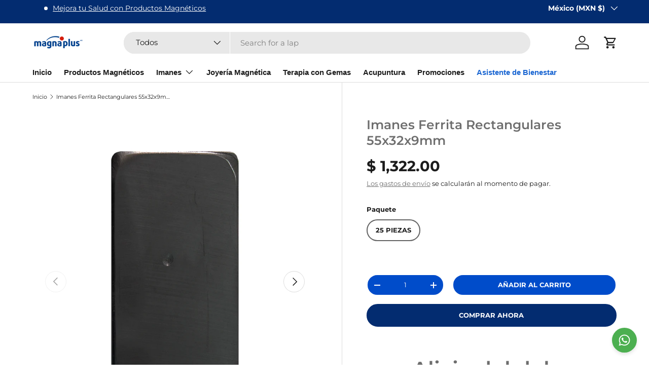

--- FILE ---
content_type: text/html; charset=utf-8
request_url: https://www.magnaplus.com.mx/products/copia-de-rectangular-ferrita-48x22x10mm
body_size: 30763
content:
<script src="https://vambeai.com/whatsapp.js"></script>
<script>
  window.createWhatsAppButton({
    phoneNumber: 5214431156629,
    message: "Hola me encuentro en tu página, deseo mayor información sobre tus productos",
    backgroundColor: "#4CAF50", 
    position: "bottom-right", 
    size: 25, 
    useWithWebChat: false,
  });
</script>


 <meta name="facebook-domain-verification" content="3h3tymtod5df1hh16bmneik5r4zp1j" />

  <html class="no-js" lang="es">
    
<!-- Google Tag Manager -->
<script>(function(w,d,s,l,i){w[l]=w[l]||[];w[l].push({'gtm.start':
new Date().getTime(),event:'gtm.js'});var f=d.getElementsByTagName(s)[0],
j=d.createElement(s),dl=l!='dataLayer'?'&l='+l:'';j.async=true;j.src=
'https://www.googletagmanager.com/gtm.js?id='+i+dl;f.parentNode.insertBefore(j,f);
})(window,document,'script','dataLayer','GTM-NGDKZVQ');</script>
<!-- End Google Tag Manager -->


<!doctype html>
<html class="no-js" lang="es" dir="ltr">
<head><meta charset="utf-8">
<meta name="viewport" content="width=device-width,initial-scale=1">
<title>Imanes Ferrita Rectangulares 55x32x9mm &ndash; Magnaplus </title><link rel="canonical" href="https://www.magnaplus.com.mx/products/copia-de-rectangular-ferrita-48x22x10mm"><link rel="icon" href="//www.magnaplus.com.mx/cdn/shop/files/Diseno_sin_titulo_59.png?crop=center&height=48&v=1703185640&width=48" type="image/png">
  <link rel="apple-touch-icon" href="//www.magnaplus.com.mx/cdn/shop/files/Diseno_sin_titulo_59.png?crop=center&height=180&v=1703185640&width=180"><meta name="description" content="• 25 Imanes de Ferrita Rectangulares,  Se utilizan  en el Par Biomagnético del Dr. Goiz,  magnetoterapia, biomagnetismo, etc. Estos imanes estan  con los borde pulidos y  cada paquete trae  dos imanes marcados para identificar los polos.   De 4,200 Gauss.    ventas imanes ferrita, imanes par biomagnetico, imanes biomag"><meta property="og:site_name" content="Magnaplus ">
<meta property="og:url" content="https://www.magnaplus.com.mx/products/copia-de-rectangular-ferrita-48x22x10mm">
<meta property="og:title" content="Imanes Ferrita Rectangulares 55x32x9mm">
<meta property="og:type" content="product">
<meta property="og:description" content="• 25 Imanes de Ferrita Rectangulares,  Se utilizan  en el Par Biomagnético del Dr. Goiz,  magnetoterapia, biomagnetismo, etc. Estos imanes estan  con los borde pulidos y  cada paquete trae  dos imanes marcados para identificar los polos.   De 4,200 Gauss.    ventas imanes ferrita, imanes par biomagnetico, imanes biomag"><meta property="og:image" content="http://www.magnaplus.com.mx/cdn/shop/products/REC-55X32X9.png?crop=center&height=1200&v=1641394063&width=1200">
  <meta property="og:image:secure_url" content="https://www.magnaplus.com.mx/cdn/shop/products/REC-55X32X9.png?crop=center&height=1200&v=1641394063&width=1200">
  <meta property="og:image:width" content="1000">
  <meta property="og:image:height" content="1200"><meta property="og:price:amount" content="1,322.00">
  <meta property="og:price:currency" content="MXN"><meta name="twitter:site" content="@magnaplus"><meta name="twitter:card" content="summary_large_image">
<meta name="twitter:title" content="Imanes Ferrita Rectangulares 55x32x9mm">
<meta name="twitter:description" content="• 25 Imanes de Ferrita Rectangulares,  Se utilizan  en el Par Biomagnético del Dr. Goiz,  magnetoterapia, biomagnetismo, etc. Estos imanes estan  con los borde pulidos y  cada paquete trae  dos imanes marcados para identificar los polos.   De 4,200 Gauss.    ventas imanes ferrita, imanes par biomagnetico, imanes biomag">
<link rel="preload" href="//www.magnaplus.com.mx/cdn/shop/t/64/assets/main.css?v=117877229988737664671761948377" as="style"><style data-shopify>
@font-face {
  font-family: Montserrat;
  font-weight: 400;
  font-style: normal;
  font-display: swap;
  src: url("//www.magnaplus.com.mx/cdn/fonts/montserrat/montserrat_n4.81949fa0ac9fd2021e16436151e8eaa539321637.woff2") format("woff2"),
       url("//www.magnaplus.com.mx/cdn/fonts/montserrat/montserrat_n4.a6c632ca7b62da89c3594789ba828388aac693fe.woff") format("woff");
}
@font-face {
  font-family: Montserrat;
  font-weight: 700;
  font-style: normal;
  font-display: swap;
  src: url("//www.magnaplus.com.mx/cdn/fonts/montserrat/montserrat_n7.3c434e22befd5c18a6b4afadb1e3d77c128c7939.woff2") format("woff2"),
       url("//www.magnaplus.com.mx/cdn/fonts/montserrat/montserrat_n7.5d9fa6e2cae713c8fb539a9876489d86207fe957.woff") format("woff");
}
@font-face {
  font-family: Montserrat;
  font-weight: 400;
  font-style: italic;
  font-display: swap;
  src: url("//www.magnaplus.com.mx/cdn/fonts/montserrat/montserrat_i4.5a4ea298b4789e064f62a29aafc18d41f09ae59b.woff2") format("woff2"),
       url("//www.magnaplus.com.mx/cdn/fonts/montserrat/montserrat_i4.072b5869c5e0ed5b9d2021e4c2af132e16681ad2.woff") format("woff");
}
@font-face {
  font-family: Montserrat;
  font-weight: 700;
  font-style: italic;
  font-display: swap;
  src: url("//www.magnaplus.com.mx/cdn/fonts/montserrat/montserrat_i7.a0d4a463df4f146567d871890ffb3c80408e7732.woff2") format("woff2"),
       url("//www.magnaplus.com.mx/cdn/fonts/montserrat/montserrat_i7.f6ec9f2a0681acc6f8152c40921d2a4d2e1a2c78.woff") format("woff");
}
@font-face {
  font-family: Montserrat;
  font-weight: 600;
  font-style: normal;
  font-display: swap;
  src: url("//www.magnaplus.com.mx/cdn/fonts/montserrat/montserrat_n6.1326b3e84230700ef15b3a29fb520639977513e0.woff2") format("woff2"),
       url("//www.magnaplus.com.mx/cdn/fonts/montserrat/montserrat_n6.652f051080eb14192330daceed8cd53dfdc5ead9.woff") format("woff");
}
:root {
      --bg-color: 255 255 255 / 1.0;
      --bg-color-og: 255 255 255 / 1.0;
      --heading-color: 110 110 110;
      --text-color: 28 28 28;
      --text-color-og: 28 28 28;
      --scrollbar-color: 28 28 28;
      --link-color: 110 110 110;
      --link-color-og: 110 110 110;
      --star-color: 255 0 24;--swatch-border-color-default: 210 210 210;
        --swatch-border-color-active: 142 142 142;
        --swatch-card-size: 24px;
        --swatch-variant-picker-size: 60px;--color-scheme-1-bg: 244 244 244 / 1.0;
      --color-scheme-1-grad: linear-gradient(324deg, rgba(39, 72, 126, 1), rgba(3, 44, 112, 1) 99%);
      --color-scheme-1-heading: 255 255 255;
      --color-scheme-1-text: 237 237 237;
      --color-scheme-1-btn-bg: 255 255 255;
      --color-scheme-1-btn-text: 3 44 112;
      --color-scheme-1-btn-bg-hover: 227 231 239;--color-scheme-2-bg: 3 44 112 / 1.0;
      --color-scheme-2-grad: linear-gradient(225deg, rgba(3, 44, 112, 1) 8%, rgba(0, 76, 202, 1) 56%, rgba(5, 51, 128, 1) 92%);
      --color-scheme-2-heading: 255 255 255;
      --color-scheme-2-text: 237 237 237;
      --color-scheme-2-btn-bg: 255 255 255;
      --color-scheme-2-btn-text: 3 44 112;
      --color-scheme-2-btn-bg-hover: 227 231 239;--color-scheme-3-bg: 255 255 255 / 1.0;
      --color-scheme-3-grad: linear-gradient(46deg, rgba(234, 73, 0, 0.98) 4%, rgba(234, 73, 0, 1) 53%, rgba(255, 79, 0, 0.88) 92%);
      --color-scheme-3-heading: 255 255 255;
      --color-scheme-3-text: 255 255 255;
      --color-scheme-3-btn-bg: 42 43 42;
      --color-scheme-3-btn-text: 255 255 255;
      --color-scheme-3-btn-bg-hover: 82 83 82;

      --drawer-bg-color: 255 255 255 / 1.0;
      --drawer-text-color: 42 43 42;

      --panel-bg-color: 244 244 244 / 1.0;
      --panel-heading-color: 42 43 42;
      --panel-text-color: 42 43 42;

      --in-stock-text-color: 44 126 63;
      --low-stock-text-color: 210 134 26;
      --very-low-stock-text-color: 180 12 28;
      --no-stock-text-color: 110 110 110;
      --no-stock-backordered-text-color: 42 43 42;

      --error-bg-color: 252 237 238;
      --error-text-color: 180 12 28;
      --success-bg-color: 232 246 234;
      --success-text-color: 44 126 63;
      --info-bg-color: 228 237 250;
      --info-text-color: 26 102 210;

      --heading-font-family: Montserrat, sans-serif;
      --heading-font-style: normal;
      --heading-font-weight: 600;
      --heading-scale-start: 6;

      --navigation-font-family: Helvetica, Arial, sans-serif;
      --navigation-font-style: normal;
      --navigation-font-weight: 700;--heading-text-transform: none;

      --subheading-text-transform: uppercase;
      --body-font-family: Montserrat, sans-serif;
      --body-font-style: normal;
      --body-font-weight: 400;
      --body-font-size: 15;

      --section-gap: 48;
      --heading-gap: calc(8 * var(--space-unit));--grid-column-gap: 20px;--btn-bg-color: 3 44 112;
      --btn-bg-hover-color: 45 83 145;
      --btn-text-color: 255 255 255;
      --btn-bg-color-og: 3 44 112;
      --btn-text-color-og: 255 255 255;
      --btn-alt-bg-color: 0 76 202;
      --btn-alt-bg-alpha: 1.0;
      --btn-alt-text-color: 255 255 255;
      --btn-border-width: 2px;
      --btn-padding-y: 12px;

      
      --btn-border-radius: 28px;
      

      --btn-lg-border-radius: 50%;
      --btn-icon-border-radius: 50%;
      --input-with-btn-inner-radius: var(--btn-border-radius);
      --btn-text-transform: uppercase;

      --input-bg-color: 255 255 255 / 1.0;
      --input-text-color: 28 28 28;
      --input-border-width: 2px;
      --input-border-radius: 26px;
      --textarea-border-radius: 12px;
      --input-border-radius: 28px;
      --input-lg-border-radius: 34px;
      --input-bg-color-diff-3: #f7f7f7;
      --input-bg-color-diff-6: #f0f0f0;

      --modal-border-radius: 16px;
      --modal-overlay-color: 0 0 0;
      --modal-overlay-opacity: 0.4;
      --drawer-border-radius: 16px;
      --overlay-border-radius: 0px;

      --custom-label-bg-color: 3 44 112 / 1.0;
      --custom-label-text-color: 255 255 255 / 1.0;--sale-label-bg-color: 255 0 24 / 1.0;
      --sale-label-text-color: 255 255 255 / 1.0;--sold-out-label-bg-color: 42 43 42 / 1.0;
      --sold-out-label-text-color: 255 255 255 / 1.0;--new-label-bg-color: 255 0 24 / 1.0;
      --new-label-text-color: 255 255 255 / 1.0;--preorder-label-bg-color: 0 166 237 / 1.0;
      --preorder-label-text-color: 255 255 255 / 1.0;

      --collection-label-color: 0 76 202 / 1.0;

      --page-width: 1200px;
      --gutter-sm: 20px;
      --gutter-md: 32px;
      --gutter-lg: 64px;

      --payment-terms-bg-color: #ffffff;

      --coll-card-bg-color: #F9F9F9;
      --coll-card-border-color: #f2f2f2;

      --card-highlight-bg-color: #ffffff;
      --card-highlight-text-color: 85 85 85;
      --card-highlight-border-color: #ff580d;
        
          --aos-animate-duration: 0.6s;
        

        
          --aos-min-width: 0;
        
      

      --reading-width: 48em;
    }

    @media (max-width: 769px) {
      :root {
        --reading-width: 36em;
      }
    }
  </style><link rel="stylesheet" href="//www.magnaplus.com.mx/cdn/shop/t/64/assets/main.css?v=117877229988737664671761948377">
  <script src="//www.magnaplus.com.mx/cdn/shop/t/64/assets/main.js?v=129661173363203103461761948377" defer="defer"></script><link rel="preload" href="//www.magnaplus.com.mx/cdn/fonts/montserrat/montserrat_n4.81949fa0ac9fd2021e16436151e8eaa539321637.woff2" as="font" type="font/woff2" crossorigin fetchpriority="high"><link rel="preload" href="//www.magnaplus.com.mx/cdn/fonts/montserrat/montserrat_n6.1326b3e84230700ef15b3a29fb520639977513e0.woff2" as="font" type="font/woff2" crossorigin fetchpriority="high"><script>window.performance && window.performance.mark && window.performance.mark('shopify.content_for_header.start');</script><meta name="google-site-verification" content="w7MeBoR8K2uQqTyuByGCteFCVsPYaOJ031XyU-3x7Lg">
<meta name="facebook-domain-verification" content="x2o8aaq68d4t5h5s3i8jwnct6yadk0">
<meta id="shopify-digital-wallet" name="shopify-digital-wallet" content="/57072910495/digital_wallets/dialog">
<meta name="shopify-checkout-api-token" content="50d437e97372e211a0e957c5a4ede924">
<meta id="in-context-paypal-metadata" data-shop-id="57072910495" data-venmo-supported="false" data-environment="production" data-locale="es_ES" data-paypal-v4="true" data-currency="MXN">
<link rel="alternate" type="application/json+oembed" href="https://www.magnaplus.com.mx/products/copia-de-rectangular-ferrita-48x22x10mm.oembed">
<script async="async" src="/checkouts/internal/preloads.js?locale=es-MX"></script>
<script id="shopify-features" type="application/json">{"accessToken":"50d437e97372e211a0e957c5a4ede924","betas":["rich-media-storefront-analytics"],"domain":"www.magnaplus.com.mx","predictiveSearch":true,"shopId":57072910495,"locale":"es"}</script>
<script>var Shopify = Shopify || {};
Shopify.shop = "productosmagneticosmagnaplus.myshopify.com";
Shopify.locale = "es";
Shopify.currency = {"active":"MXN","rate":"1.0"};
Shopify.country = "MX";
Shopify.theme = {"name":"MAGNAPLUS OCT_02","id":155891990776,"schema_name":"Enterprise","schema_version":"2.0.1","theme_store_id":1657,"role":"main"};
Shopify.theme.handle = "null";
Shopify.theme.style = {"id":null,"handle":null};
Shopify.cdnHost = "www.magnaplus.com.mx/cdn";
Shopify.routes = Shopify.routes || {};
Shopify.routes.root = "/";</script>
<script type="module">!function(o){(o.Shopify=o.Shopify||{}).modules=!0}(window);</script>
<script>!function(o){function n(){var o=[];function n(){o.push(Array.prototype.slice.apply(arguments))}return n.q=o,n}var t=o.Shopify=o.Shopify||{};t.loadFeatures=n(),t.autoloadFeatures=n()}(window);</script>
<script id="shop-js-analytics" type="application/json">{"pageType":"product"}</script>
<script defer="defer" async type="module" src="//www.magnaplus.com.mx/cdn/shopifycloud/shop-js/modules/v2/client.init-shop-cart-sync_Dv_Iw91q.es.esm.js"></script>
<script defer="defer" async type="module" src="//www.magnaplus.com.mx/cdn/shopifycloud/shop-js/modules/v2/chunk.common_C-BXt62u.esm.js"></script>
<script type="module">
  await import("//www.magnaplus.com.mx/cdn/shopifycloud/shop-js/modules/v2/client.init-shop-cart-sync_Dv_Iw91q.es.esm.js");
await import("//www.magnaplus.com.mx/cdn/shopifycloud/shop-js/modules/v2/chunk.common_C-BXt62u.esm.js");

  window.Shopify.SignInWithShop?.initShopCartSync?.({"fedCMEnabled":true,"windoidEnabled":true});

</script>
<script>(function() {
  var isLoaded = false;
  function asyncLoad() {
    if (isLoaded) return;
    isLoaded = true;
    var urls = ["https:\/\/s3.amazonaws.com\/conektaapi\/v1.0.0\/js\/conekta_shopify.js?shop=productosmagneticosmagnaplus.myshopify.com","https:\/\/cdn.nfcube.com\/instafeed-0823605a5cbafdbccf1cebde69279e2b.js?shop=productosmagneticosmagnaplus.myshopify.com","https:\/\/loox.io\/widget\/0it9vx7lKR\/loox.1694124174485.js?shop=productosmagneticosmagnaplus.myshopify.com","https:\/\/static.klaviyo.com\/onsite\/js\/klaviyo.js?company_id=WkVXUZ\u0026shop=productosmagneticosmagnaplus.myshopify.com","https:\/\/cdn-bundler.nice-team.net\/app\/js\/bundler.js?shop=productosmagneticosmagnaplus.myshopify.com"];
    for (var i = 0; i < urls.length; i++) {
      var s = document.createElement('script');
      s.type = 'text/javascript';
      s.async = true;
      s.src = urls[i];
      var x = document.getElementsByTagName('script')[0];
      x.parentNode.insertBefore(s, x);
    }
  };
  if(window.attachEvent) {
    window.attachEvent('onload', asyncLoad);
  } else {
    window.addEventListener('load', asyncLoad, false);
  }
})();</script>
<script id="__st">var __st={"a":57072910495,"offset":-25200,"reqid":"ac8064c0-0ee7-428f-bd72-951dc0003625-1762691432","pageurl":"www.magnaplus.com.mx\/products\/copia-de-rectangular-ferrita-48x22x10mm","u":"685b54b47b3f","p":"product","rtyp":"product","rid":6840925782175};</script>
<script>window.ShopifyPaypalV4VisibilityTracking = true;</script>
<script id="captcha-bootstrap">!function(){'use strict';const t='contact',e='account',n='new_comment',o=[[t,t],['blogs',n],['comments',n],[t,'customer']],c=[[e,'customer_login'],[e,'guest_login'],[e,'recover_customer_password'],[e,'create_customer']],r=t=>t.map((([t,e])=>`form[action*='/${t}']:not([data-nocaptcha='true']) input[name='form_type'][value='${e}']`)).join(','),a=t=>()=>t?[...document.querySelectorAll(t)].map((t=>t.form)):[];function s(){const t=[...o],e=r(t);return a(e)}const i='password',u='form_key',d=['recaptcha-v3-token','g-recaptcha-response','h-captcha-response',i],f=()=>{try{return window.sessionStorage}catch{return}},m='__shopify_v',_=t=>t.elements[u];function p(t,e,n=!1){try{const o=window.sessionStorage,c=JSON.parse(o.getItem(e)),{data:r}=function(t){const{data:e,action:n}=t;return t[m]||n?{data:e,action:n}:{data:t,action:n}}(c);for(const[e,n]of Object.entries(r))t.elements[e]&&(t.elements[e].value=n);n&&o.removeItem(e)}catch(o){console.error('form repopulation failed',{error:o})}}const l='form_type',E='cptcha';function T(t){t.dataset[E]=!0}const w=window,h=w.document,L='Shopify',v='ce_forms',y='captcha';let A=!1;((t,e)=>{const n=(g='f06e6c50-85a8-45c8-87d0-21a2b65856fe',I='https://cdn.shopify.com/shopifycloud/storefront-forms-hcaptcha/ce_storefront_forms_captcha_hcaptcha.v1.5.2.iife.js',D={infoText:'Protegido por hCaptcha',privacyText:'Privacidad',termsText:'Términos'},(t,e,n)=>{const o=w[L][v],c=o.bindForm;if(c)return c(t,g,e,D).then(n);var r;o.q.push([[t,g,e,D],n]),r=I,A||(h.body.append(Object.assign(h.createElement('script'),{id:'captcha-provider',async:!0,src:r})),A=!0)});var g,I,D;w[L]=w[L]||{},w[L][v]=w[L][v]||{},w[L][v].q=[],w[L][y]=w[L][y]||{},w[L][y].protect=function(t,e){n(t,void 0,e),T(t)},Object.freeze(w[L][y]),function(t,e,n,w,h,L){const[v,y,A,g]=function(t,e,n){const i=e?o:[],u=t?c:[],d=[...i,...u],f=r(d),m=r(i),_=r(d.filter((([t,e])=>n.includes(e))));return[a(f),a(m),a(_),s()]}(w,h,L),I=t=>{const e=t.target;return e instanceof HTMLFormElement?e:e&&e.form},D=t=>v().includes(t);t.addEventListener('submit',(t=>{const e=I(t);if(!e)return;const n=D(e)&&!e.dataset.hcaptchaBound&&!e.dataset.recaptchaBound,o=_(e),c=g().includes(e)&&(!o||!o.value);(n||c)&&t.preventDefault(),c&&!n&&(function(t){try{if(!f())return;!function(t){const e=f();if(!e)return;const n=_(t);if(!n)return;const o=n.value;o&&e.removeItem(o)}(t);const e=Array.from(Array(32),(()=>Math.random().toString(36)[2])).join('');!function(t,e){_(t)||t.append(Object.assign(document.createElement('input'),{type:'hidden',name:u})),t.elements[u].value=e}(t,e),function(t,e){const n=f();if(!n)return;const o=[...t.querySelectorAll(`input[type='${i}']`)].map((({name:t})=>t)),c=[...d,...o],r={};for(const[a,s]of new FormData(t).entries())c.includes(a)||(r[a]=s);n.setItem(e,JSON.stringify({[m]:1,action:t.action,data:r}))}(t,e)}catch(e){console.error('failed to persist form',e)}}(e),e.submit())}));const S=(t,e)=>{t&&!t.dataset[E]&&(n(t,e.some((e=>e===t))),T(t))};for(const o of['focusin','change'])t.addEventListener(o,(t=>{const e=I(t);D(e)&&S(e,y())}));const B=e.get('form_key'),M=e.get(l),P=B&&M;t.addEventListener('DOMContentLoaded',(()=>{const t=y();if(P)for(const e of t)e.elements[l].value===M&&p(e,B);[...new Set([...A(),...v().filter((t=>'true'===t.dataset.shopifyCaptcha))])].forEach((e=>S(e,t)))}))}(h,new URLSearchParams(w.location.search),n,t,e,['guest_login'])})(!0,!0)}();</script>
<script integrity="sha256-52AcMU7V7pcBOXWImdc/TAGTFKeNjmkeM1Pvks/DTgc=" data-source-attribution="shopify.loadfeatures" defer="defer" src="//www.magnaplus.com.mx/cdn/shopifycloud/storefront/assets/storefront/load_feature-81c60534.js" crossorigin="anonymous"></script>
<script data-source-attribution="shopify.dynamic_checkout.dynamic.init">var Shopify=Shopify||{};Shopify.PaymentButton=Shopify.PaymentButton||{isStorefrontPortableWallets:!0,init:function(){window.Shopify.PaymentButton.init=function(){};var t=document.createElement("script");t.src="https://www.magnaplus.com.mx/cdn/shopifycloud/portable-wallets/latest/portable-wallets.es.js",t.type="module",document.head.appendChild(t)}};
</script>
<script data-source-attribution="shopify.dynamic_checkout.buyer_consent">
  function portableWalletsHideBuyerConsent(e){var t=document.getElementById("shopify-buyer-consent"),n=document.getElementById("shopify-subscription-policy-button");t&&n&&(t.classList.add("hidden"),t.setAttribute("aria-hidden","true"),n.removeEventListener("click",e))}function portableWalletsShowBuyerConsent(e){var t=document.getElementById("shopify-buyer-consent"),n=document.getElementById("shopify-subscription-policy-button");t&&n&&(t.classList.remove("hidden"),t.removeAttribute("aria-hidden"),n.addEventListener("click",e))}window.Shopify?.PaymentButton&&(window.Shopify.PaymentButton.hideBuyerConsent=portableWalletsHideBuyerConsent,window.Shopify.PaymentButton.showBuyerConsent=portableWalletsShowBuyerConsent);
</script>
<script>
  function portableWalletsCleanup(e){e&&e.src&&console.error("Failed to load portable wallets script "+e.src);var t=document.querySelectorAll("shopify-accelerated-checkout .shopify-payment-button__skeleton, shopify-accelerated-checkout-cart .wallet-cart-button__skeleton"),e=document.getElementById("shopify-buyer-consent");for(let e=0;e<t.length;e++)t[e].remove();e&&e.remove()}function portableWalletsNotLoadedAsModule(e){e instanceof ErrorEvent&&"string"==typeof e.message&&e.message.includes("import.meta")&&"string"==typeof e.filename&&e.filename.includes("portable-wallets")&&(window.removeEventListener("error",portableWalletsNotLoadedAsModule),window.Shopify.PaymentButton.failedToLoad=e,"loading"===document.readyState?document.addEventListener("DOMContentLoaded",window.Shopify.PaymentButton.init):window.Shopify.PaymentButton.init())}window.addEventListener("error",portableWalletsNotLoadedAsModule);
</script>

<script type="module" src="https://www.magnaplus.com.mx/cdn/shopifycloud/portable-wallets/latest/portable-wallets.es.js" onError="portableWalletsCleanup(this)" crossorigin="anonymous"></script>
<script nomodule>
  document.addEventListener("DOMContentLoaded", portableWalletsCleanup);
</script>

<link id="shopify-accelerated-checkout-styles" rel="stylesheet" media="screen" href="https://www.magnaplus.com.mx/cdn/shopifycloud/portable-wallets/latest/accelerated-checkout-backwards-compat.css" crossorigin="anonymous">
<style id="shopify-accelerated-checkout-cart">
        #shopify-buyer-consent {
  margin-top: 1em;
  display: inline-block;
  width: 100%;
}

#shopify-buyer-consent.hidden {
  display: none;
}

#shopify-subscription-policy-button {
  background: none;
  border: none;
  padding: 0;
  text-decoration: underline;
  font-size: inherit;
  cursor: pointer;
}

#shopify-subscription-policy-button::before {
  box-shadow: none;
}

      </style>
<script id="sections-script" data-sections="header,footer" defer="defer" src="//www.magnaplus.com.mx/cdn/shop/t/64/compiled_assets/scripts.js?3488"></script>
<script>window.performance && window.performance.mark && window.performance.mark('shopify.content_for_header.end');</script>

    <script src="//www.magnaplus.com.mx/cdn/shop/t/64/assets/animate-on-scroll.js?v=15249566486942820451761948359" defer="defer"></script>
    <link rel="stylesheet" href="//www.magnaplus.com.mx/cdn/shop/t/64/assets/animate-on-scroll.css?v=116194678796051782541761948359">
  

  <script>document.documentElement.className = document.documentElement.className.replace('no-js', 'js');</script><!-- CC Custom Head Start --><!-- CC Custom Head End --><!-- BEGIN app block: shopify://apps/bundler/blocks/bundler-script-append/7a6ae1b8-3b16-449b-8429-8bb89a62c664 --><script defer="defer">
	/**	Bundler script loader, version number: 2.0 */
	(function(){
		var loadScript=function(a,b){var c=document.createElement("script");c.type="text/javascript",c.readyState?c.onreadystatechange=function(){("loaded"==c.readyState||"complete"==c.readyState)&&(c.onreadystatechange=null,b())}:c.onload=function(){b()},c.src=a,document.getElementsByTagName("head")[0].appendChild(c)};
		appendScriptUrl('productosmagneticosmagnaplus.myshopify.com');

		// get script url and append timestamp of last change
		function appendScriptUrl(shop) {

			var timeStamp = Math.floor(Date.now() / (1000*1*1));
			var timestampUrl = 'https://bundler.nice-team.net/app/shop/status/'+shop+'.js?'+timeStamp;

			loadScript(timestampUrl, function() {
				// append app script
				if (typeof bundler_settings_updated == 'undefined') {
					console.log('settings are undefined');
					bundler_settings_updated = 'default-by-script';
				}
				var scriptUrl = "https://cdn-bundler.nice-team.net/app/js/bundler-script.js?shop="+shop+"&"+bundler_settings_updated;
				loadScript(scriptUrl, function(){});
			});
		}
	})();

	var BndlrScriptAppended = true;
	
</script>

<!-- END app block --><!-- BEGIN app block: shopify://apps/gempages-builder/blocks/embed-gp-script-head/20b379d4-1b20-474c-a6ca-665c331919f3 -->














<!-- END app block --><link href="https://monorail-edge.shopifysvc.com" rel="dns-prefetch">
<script>(function(){if ("sendBeacon" in navigator && "performance" in window) {try {var session_token_from_headers = performance.getEntriesByType('navigation')[0].serverTiming.find(x => x.name == '_s').description;} catch {var session_token_from_headers = undefined;}var session_cookie_matches = document.cookie.match(/_shopify_s=([^;]*)/);var session_token_from_cookie = session_cookie_matches && session_cookie_matches.length === 2 ? session_cookie_matches[1] : "";var session_token = session_token_from_headers || session_token_from_cookie || "";function handle_abandonment_event(e) {var entries = performance.getEntries().filter(function(entry) {return /monorail-edge.shopifysvc.com/.test(entry.name);});if (!window.abandonment_tracked && entries.length === 0) {window.abandonment_tracked = true;var currentMs = Date.now();var navigation_start = performance.timing.navigationStart;var payload = {shop_id: 57072910495,url: window.location.href,navigation_start,duration: currentMs - navigation_start,session_token,page_type: "product"};window.navigator.sendBeacon("https://monorail-edge.shopifysvc.com/v1/produce", JSON.stringify({schema_id: "online_store_buyer_site_abandonment/1.1",payload: payload,metadata: {event_created_at_ms: currentMs,event_sent_at_ms: currentMs}}));}}window.addEventListener('pagehide', handle_abandonment_event);}}());</script>
<script id="web-pixels-manager-setup">(function e(e,d,r,n,o){if(void 0===o&&(o={}),!Boolean(null===(a=null===(i=window.Shopify)||void 0===i?void 0:i.analytics)||void 0===a?void 0:a.replayQueue)){var i,a;window.Shopify=window.Shopify||{};var t=window.Shopify;t.analytics=t.analytics||{};var s=t.analytics;s.replayQueue=[],s.publish=function(e,d,r){return s.replayQueue.push([e,d,r]),!0};try{self.performance.mark("wpm:start")}catch(e){}var l=function(){var e={modern:/Edge?\/(1{2}[4-9]|1[2-9]\d|[2-9]\d{2}|\d{4,})\.\d+(\.\d+|)|Firefox\/(1{2}[4-9]|1[2-9]\d|[2-9]\d{2}|\d{4,})\.\d+(\.\d+|)|Chrom(ium|e)\/(9{2}|\d{3,})\.\d+(\.\d+|)|(Maci|X1{2}).+ Version\/(15\.\d+|(1[6-9]|[2-9]\d|\d{3,})\.\d+)([,.]\d+|)( \(\w+\)|)( Mobile\/\w+|) Safari\/|Chrome.+OPR\/(9{2}|\d{3,})\.\d+\.\d+|(CPU[ +]OS|iPhone[ +]OS|CPU[ +]iPhone|CPU IPhone OS|CPU iPad OS)[ +]+(15[._]\d+|(1[6-9]|[2-9]\d|\d{3,})[._]\d+)([._]\d+|)|Android:?[ /-](13[3-9]|1[4-9]\d|[2-9]\d{2}|\d{4,})(\.\d+|)(\.\d+|)|Android.+Firefox\/(13[5-9]|1[4-9]\d|[2-9]\d{2}|\d{4,})\.\d+(\.\d+|)|Android.+Chrom(ium|e)\/(13[3-9]|1[4-9]\d|[2-9]\d{2}|\d{4,})\.\d+(\.\d+|)|SamsungBrowser\/([2-9]\d|\d{3,})\.\d+/,legacy:/Edge?\/(1[6-9]|[2-9]\d|\d{3,})\.\d+(\.\d+|)|Firefox\/(5[4-9]|[6-9]\d|\d{3,})\.\d+(\.\d+|)|Chrom(ium|e)\/(5[1-9]|[6-9]\d|\d{3,})\.\d+(\.\d+|)([\d.]+$|.*Safari\/(?![\d.]+ Edge\/[\d.]+$))|(Maci|X1{2}).+ Version\/(10\.\d+|(1[1-9]|[2-9]\d|\d{3,})\.\d+)([,.]\d+|)( \(\w+\)|)( Mobile\/\w+|) Safari\/|Chrome.+OPR\/(3[89]|[4-9]\d|\d{3,})\.\d+\.\d+|(CPU[ +]OS|iPhone[ +]OS|CPU[ +]iPhone|CPU IPhone OS|CPU iPad OS)[ +]+(10[._]\d+|(1[1-9]|[2-9]\d|\d{3,})[._]\d+)([._]\d+|)|Android:?[ /-](13[3-9]|1[4-9]\d|[2-9]\d{2}|\d{4,})(\.\d+|)(\.\d+|)|Mobile Safari.+OPR\/([89]\d|\d{3,})\.\d+\.\d+|Android.+Firefox\/(13[5-9]|1[4-9]\d|[2-9]\d{2}|\d{4,})\.\d+(\.\d+|)|Android.+Chrom(ium|e)\/(13[3-9]|1[4-9]\d|[2-9]\d{2}|\d{4,})\.\d+(\.\d+|)|Android.+(UC? ?Browser|UCWEB|U3)[ /]?(15\.([5-9]|\d{2,})|(1[6-9]|[2-9]\d|\d{3,})\.\d+)\.\d+|SamsungBrowser\/(5\.\d+|([6-9]|\d{2,})\.\d+)|Android.+MQ{2}Browser\/(14(\.(9|\d{2,})|)|(1[5-9]|[2-9]\d|\d{3,})(\.\d+|))(\.\d+|)|K[Aa][Ii]OS\/(3\.\d+|([4-9]|\d{2,})\.\d+)(\.\d+|)/},d=e.modern,r=e.legacy,n=navigator.userAgent;return n.match(d)?"modern":n.match(r)?"legacy":"unknown"}(),u="modern"===l?"modern":"legacy",c=(null!=n?n:{modern:"",legacy:""})[u],f=function(e){return[e.baseUrl,"/wpm","/b",e.hashVersion,"modern"===e.buildTarget?"m":"l",".js"].join("")}({baseUrl:d,hashVersion:r,buildTarget:u}),m=function(e){var d=e.version,r=e.bundleTarget,n=e.surface,o=e.pageUrl,i=e.monorailEndpoint;return{emit:function(e){var a=e.status,t=e.errorMsg,s=(new Date).getTime(),l=JSON.stringify({metadata:{event_sent_at_ms:s},events:[{schema_id:"web_pixels_manager_load/3.1",payload:{version:d,bundle_target:r,page_url:o,status:a,surface:n,error_msg:t},metadata:{event_created_at_ms:s}}]});if(!i)return console&&console.warn&&console.warn("[Web Pixels Manager] No Monorail endpoint provided, skipping logging."),!1;try{return self.navigator.sendBeacon.bind(self.navigator)(i,l)}catch(e){}var u=new XMLHttpRequest;try{return u.open("POST",i,!0),u.setRequestHeader("Content-Type","text/plain"),u.send(l),!0}catch(e){return console&&console.warn&&console.warn("[Web Pixels Manager] Got an unhandled error while logging to Monorail."),!1}}}}({version:r,bundleTarget:l,surface:e.surface,pageUrl:self.location.href,monorailEndpoint:e.monorailEndpoint});try{o.browserTarget=l,function(e){var d=e.src,r=e.async,n=void 0===r||r,o=e.onload,i=e.onerror,a=e.sri,t=e.scriptDataAttributes,s=void 0===t?{}:t,l=document.createElement("script"),u=document.querySelector("head"),c=document.querySelector("body");if(l.async=n,l.src=d,a&&(l.integrity=a,l.crossOrigin="anonymous"),s)for(var f in s)if(Object.prototype.hasOwnProperty.call(s,f))try{l.dataset[f]=s[f]}catch(e){}if(o&&l.addEventListener("load",o),i&&l.addEventListener("error",i),u)u.appendChild(l);else{if(!c)throw new Error("Did not find a head or body element to append the script");c.appendChild(l)}}({src:f,async:!0,onload:function(){if(!function(){var e,d;return Boolean(null===(d=null===(e=window.Shopify)||void 0===e?void 0:e.analytics)||void 0===d?void 0:d.initialized)}()){var d=window.webPixelsManager.init(e)||void 0;if(d){var r=window.Shopify.analytics;r.replayQueue.forEach((function(e){var r=e[0],n=e[1],o=e[2];d.publishCustomEvent(r,n,o)})),r.replayQueue=[],r.publish=d.publishCustomEvent,r.visitor=d.visitor,r.initialized=!0}}},onerror:function(){return m.emit({status:"failed",errorMsg:"".concat(f," has failed to load")})},sri:function(e){var d=/^sha384-[A-Za-z0-9+/=]+$/;return"string"==typeof e&&d.test(e)}(c)?c:"",scriptDataAttributes:o}),m.emit({status:"loading"})}catch(e){m.emit({status:"failed",errorMsg:(null==e?void 0:e.message)||"Unknown error"})}}})({shopId: 57072910495,storefrontBaseUrl: "https://www.magnaplus.com.mx",extensionsBaseUrl: "https://extensions.shopifycdn.com/cdn/shopifycloud/web-pixels-manager",monorailEndpoint: "https://monorail-edge.shopifysvc.com/unstable/produce_batch",surface: "storefront-renderer",enabledBetaFlags: ["2dca8a86"],webPixelsConfigList: [{"id":"570294520","configuration":"{\"config\":\"{\\\"google_tag_ids\\\":[\\\"G-NVE9P88X37\\\",\\\"AW-957758121\\\",\\\"GT-57SW4WN\\\"],\\\"target_country\\\":\\\"MX\\\",\\\"gtag_events\\\":[{\\\"type\\\":\\\"begin_checkout\\\",\\\"action_label\\\":[\\\"G-NVE9P88X37\\\",\\\"AW-957758121\\\/d9PgCNi6uNIZEKn12MgD\\\"]},{\\\"type\\\":\\\"search\\\",\\\"action_label\\\":[\\\"G-NVE9P88X37\\\",\\\"AW-957758121\\\/DRFDCNK6uNIZEKn12MgD\\\"]},{\\\"type\\\":\\\"view_item\\\",\\\"action_label\\\":[\\\"G-NVE9P88X37\\\",\\\"AW-957758121\\\/4mNTCM-6uNIZEKn12MgD\\\",\\\"MC-5ZFSB8RREN\\\"]},{\\\"type\\\":\\\"purchase\\\",\\\"action_label\\\":[\\\"G-NVE9P88X37\\\",\\\"AW-957758121\\\/Qt8yCMm6uNIZEKn12MgD\\\",\\\"MC-5ZFSB8RREN\\\"]},{\\\"type\\\":\\\"page_view\\\",\\\"action_label\\\":[\\\"G-NVE9P88X37\\\",\\\"AW-957758121\\\/5Q8BCMy6uNIZEKn12MgD\\\",\\\"MC-5ZFSB8RREN\\\"]},{\\\"type\\\":\\\"add_payment_info\\\",\\\"action_label\\\":[\\\"G-NVE9P88X37\\\",\\\"AW-957758121\\\/HPJZCNu6uNIZEKn12MgD\\\"]},{\\\"type\\\":\\\"add_to_cart\\\",\\\"action_label\\\":[\\\"G-NVE9P88X37\\\",\\\"AW-957758121\\\/2njwCNW6uNIZEKn12MgD\\\"]}],\\\"enable_monitoring_mode\\\":false}\"}","eventPayloadVersion":"v1","runtimeContext":"OPEN","scriptVersion":"b2a88bafab3e21179ed38636efcd8a93","type":"APP","apiClientId":1780363,"privacyPurposes":[],"dataSharingAdjustments":{"protectedCustomerApprovalScopes":["read_customer_address","read_customer_email","read_customer_name","read_customer_personal_data","read_customer_phone"]}},{"id":"143622392","configuration":"{\"pixel_id\":\"375023060550793\",\"pixel_type\":\"facebook_pixel\",\"metaapp_system_user_token\":\"-\"}","eventPayloadVersion":"v1","runtimeContext":"OPEN","scriptVersion":"ca16bc87fe92b6042fbaa3acc2fbdaa6","type":"APP","apiClientId":2329312,"privacyPurposes":["ANALYTICS","MARKETING","SALE_OF_DATA"],"dataSharingAdjustments":{"protectedCustomerApprovalScopes":["read_customer_address","read_customer_email","read_customer_name","read_customer_personal_data","read_customer_phone"]}},{"id":"76480760","configuration":"{\"tagID\":\"2613393078857\"}","eventPayloadVersion":"v1","runtimeContext":"STRICT","scriptVersion":"18031546ee651571ed29edbe71a3550b","type":"APP","apiClientId":3009811,"privacyPurposes":["ANALYTICS","MARKETING","SALE_OF_DATA"],"dataSharingAdjustments":{"protectedCustomerApprovalScopes":["read_customer_address","read_customer_email","read_customer_name","read_customer_personal_data","read_customer_phone"]}},{"id":"shopify-app-pixel","configuration":"{}","eventPayloadVersion":"v1","runtimeContext":"STRICT","scriptVersion":"0450","apiClientId":"shopify-pixel","type":"APP","privacyPurposes":["ANALYTICS","MARKETING"]},{"id":"shopify-custom-pixel","eventPayloadVersion":"v1","runtimeContext":"LAX","scriptVersion":"0450","apiClientId":"shopify-pixel","type":"CUSTOM","privacyPurposes":["ANALYTICS","MARKETING"]}],isMerchantRequest: false,initData: {"shop":{"name":"Magnaplus ","paymentSettings":{"currencyCode":"MXN"},"myshopifyDomain":"productosmagneticosmagnaplus.myshopify.com","countryCode":"MX","storefrontUrl":"https:\/\/www.magnaplus.com.mx"},"customer":null,"cart":null,"checkout":null,"productVariants":[{"price":{"amount":1322.0,"currencyCode":"MXN"},"product":{"title":"Imanes Ferrita Rectangulares 55x32x9mm","vendor":"Magnaplus","id":"6840925782175","untranslatedTitle":"Imanes Ferrita Rectangulares 55x32x9mm","url":"\/products\/copia-de-rectangular-ferrita-48x22x10mm","type":"Ferrita"},"id":"40238071742623","image":{"src":"\/\/www.magnaplus.com.mx\/cdn\/shop\/products\/REC-55X32X9.png?v=1641394063"},"sku":"","title":"25 Piezas","untranslatedTitle":"25 Piezas"}],"purchasingCompany":null},},"https://www.magnaplus.com.mx/cdn","ae1676cfwd2530674p4253c800m34e853cb",{"modern":"","legacy":""},{"shopId":"57072910495","storefrontBaseUrl":"https:\/\/www.magnaplus.com.mx","extensionBaseUrl":"https:\/\/extensions.shopifycdn.com\/cdn\/shopifycloud\/web-pixels-manager","surface":"storefront-renderer","enabledBetaFlags":"[\"2dca8a86\"]","isMerchantRequest":"false","hashVersion":"ae1676cfwd2530674p4253c800m34e853cb","publish":"custom","events":"[[\"page_viewed\",{}],[\"product_viewed\",{\"productVariant\":{\"price\":{\"amount\":1322.0,\"currencyCode\":\"MXN\"},\"product\":{\"title\":\"Imanes Ferrita Rectangulares 55x32x9mm\",\"vendor\":\"Magnaplus\",\"id\":\"6840925782175\",\"untranslatedTitle\":\"Imanes Ferrita Rectangulares 55x32x9mm\",\"url\":\"\/products\/copia-de-rectangular-ferrita-48x22x10mm\",\"type\":\"Ferrita\"},\"id\":\"40238071742623\",\"image\":{\"src\":\"\/\/www.magnaplus.com.mx\/cdn\/shop\/products\/REC-55X32X9.png?v=1641394063\"},\"sku\":\"\",\"title\":\"25 Piezas\",\"untranslatedTitle\":\"25 Piezas\"}}]]"});</script><script>
  window.ShopifyAnalytics = window.ShopifyAnalytics || {};
  window.ShopifyAnalytics.meta = window.ShopifyAnalytics.meta || {};
  window.ShopifyAnalytics.meta.currency = 'MXN';
  var meta = {"product":{"id":6840925782175,"gid":"gid:\/\/shopify\/Product\/6840925782175","vendor":"Magnaplus","type":"Ferrita","variants":[{"id":40238071742623,"price":132200,"name":"Imanes Ferrita Rectangulares 55x32x9mm - 25 Piezas","public_title":"25 Piezas","sku":""}],"remote":false},"page":{"pageType":"product","resourceType":"product","resourceId":6840925782175}};
  for (var attr in meta) {
    window.ShopifyAnalytics.meta[attr] = meta[attr];
  }
</script>
<script class="analytics">
  (function () {
    var customDocumentWrite = function(content) {
      var jquery = null;

      if (window.jQuery) {
        jquery = window.jQuery;
      } else if (window.Checkout && window.Checkout.$) {
        jquery = window.Checkout.$;
      }

      if (jquery) {
        jquery('body').append(content);
      }
    };

    var hasLoggedConversion = function(token) {
      if (token) {
        return document.cookie.indexOf('loggedConversion=' + token) !== -1;
      }
      return false;
    }

    var setCookieIfConversion = function(token) {
      if (token) {
        var twoMonthsFromNow = new Date(Date.now());
        twoMonthsFromNow.setMonth(twoMonthsFromNow.getMonth() + 2);

        document.cookie = 'loggedConversion=' + token + '; expires=' + twoMonthsFromNow;
      }
    }

    var trekkie = window.ShopifyAnalytics.lib = window.trekkie = window.trekkie || [];
    if (trekkie.integrations) {
      return;
    }
    trekkie.methods = [
      'identify',
      'page',
      'ready',
      'track',
      'trackForm',
      'trackLink'
    ];
    trekkie.factory = function(method) {
      return function() {
        var args = Array.prototype.slice.call(arguments);
        args.unshift(method);
        trekkie.push(args);
        return trekkie;
      };
    };
    for (var i = 0; i < trekkie.methods.length; i++) {
      var key = trekkie.methods[i];
      trekkie[key] = trekkie.factory(key);
    }
    trekkie.load = function(config) {
      trekkie.config = config || {};
      trekkie.config.initialDocumentCookie = document.cookie;
      var first = document.getElementsByTagName('script')[0];
      var script = document.createElement('script');
      script.type = 'text/javascript';
      script.onerror = function(e) {
        var scriptFallback = document.createElement('script');
        scriptFallback.type = 'text/javascript';
        scriptFallback.onerror = function(error) {
                var Monorail = {
      produce: function produce(monorailDomain, schemaId, payload) {
        var currentMs = new Date().getTime();
        var event = {
          schema_id: schemaId,
          payload: payload,
          metadata: {
            event_created_at_ms: currentMs,
            event_sent_at_ms: currentMs
          }
        };
        return Monorail.sendRequest("https://" + monorailDomain + "/v1/produce", JSON.stringify(event));
      },
      sendRequest: function sendRequest(endpointUrl, payload) {
        // Try the sendBeacon API
        if (window && window.navigator && typeof window.navigator.sendBeacon === 'function' && typeof window.Blob === 'function' && !Monorail.isIos12()) {
          var blobData = new window.Blob([payload], {
            type: 'text/plain'
          });

          if (window.navigator.sendBeacon(endpointUrl, blobData)) {
            return true;
          } // sendBeacon was not successful

        } // XHR beacon

        var xhr = new XMLHttpRequest();

        try {
          xhr.open('POST', endpointUrl);
          xhr.setRequestHeader('Content-Type', 'text/plain');
          xhr.send(payload);
        } catch (e) {
          console.log(e);
        }

        return false;
      },
      isIos12: function isIos12() {
        return window.navigator.userAgent.lastIndexOf('iPhone; CPU iPhone OS 12_') !== -1 || window.navigator.userAgent.lastIndexOf('iPad; CPU OS 12_') !== -1;
      }
    };
    Monorail.produce('monorail-edge.shopifysvc.com',
      'trekkie_storefront_load_errors/1.1',
      {shop_id: 57072910495,
      theme_id: 155891990776,
      app_name: "storefront",
      context_url: window.location.href,
      source_url: "//www.magnaplus.com.mx/cdn/s/trekkie.storefront.308893168db1679b4a9f8a086857af995740364f.min.js"});

        };
        scriptFallback.async = true;
        scriptFallback.src = '//www.magnaplus.com.mx/cdn/s/trekkie.storefront.308893168db1679b4a9f8a086857af995740364f.min.js';
        first.parentNode.insertBefore(scriptFallback, first);
      };
      script.async = true;
      script.src = '//www.magnaplus.com.mx/cdn/s/trekkie.storefront.308893168db1679b4a9f8a086857af995740364f.min.js';
      first.parentNode.insertBefore(script, first);
    };
    trekkie.load(
      {"Trekkie":{"appName":"storefront","development":false,"defaultAttributes":{"shopId":57072910495,"isMerchantRequest":null,"themeId":155891990776,"themeCityHash":"12920437680188733091","contentLanguage":"es","currency":"MXN","eventMetadataId":"8ff790b3-610a-43a1-95b3-d6537ca9008c"},"isServerSideCookieWritingEnabled":true,"monorailRegion":"shop_domain","enabledBetaFlags":["f0df213a"]},"Session Attribution":{},"S2S":{"facebookCapiEnabled":true,"source":"trekkie-storefront-renderer","apiClientId":580111}}
    );

    var loaded = false;
    trekkie.ready(function() {
      if (loaded) return;
      loaded = true;

      window.ShopifyAnalytics.lib = window.trekkie;

      var originalDocumentWrite = document.write;
      document.write = customDocumentWrite;
      try { window.ShopifyAnalytics.merchantGoogleAnalytics.call(this); } catch(error) {};
      document.write = originalDocumentWrite;

      window.ShopifyAnalytics.lib.page(null,{"pageType":"product","resourceType":"product","resourceId":6840925782175,"shopifyEmitted":true});

      var match = window.location.pathname.match(/checkouts\/(.+)\/(thank_you|post_purchase)/)
      var token = match? match[1]: undefined;
      if (!hasLoggedConversion(token)) {
        setCookieIfConversion(token);
        window.ShopifyAnalytics.lib.track("Viewed Product",{"currency":"MXN","variantId":40238071742623,"productId":6840925782175,"productGid":"gid:\/\/shopify\/Product\/6840925782175","name":"Imanes Ferrita Rectangulares 55x32x9mm - 25 Piezas","price":"1322.00","sku":"","brand":"Magnaplus","variant":"25 Piezas","category":"Ferrita","nonInteraction":true,"remote":false},undefined,undefined,{"shopifyEmitted":true});
      window.ShopifyAnalytics.lib.track("monorail:\/\/trekkie_storefront_viewed_product\/1.1",{"currency":"MXN","variantId":40238071742623,"productId":6840925782175,"productGid":"gid:\/\/shopify\/Product\/6840925782175","name":"Imanes Ferrita Rectangulares 55x32x9mm - 25 Piezas","price":"1322.00","sku":"","brand":"Magnaplus","variant":"25 Piezas","category":"Ferrita","nonInteraction":true,"remote":false,"referer":"https:\/\/www.magnaplus.com.mx\/products\/copia-de-rectangular-ferrita-48x22x10mm"});
      }
    });


        var eventsListenerScript = document.createElement('script');
        eventsListenerScript.async = true;
        eventsListenerScript.src = "//www.magnaplus.com.mx/cdn/shopifycloud/storefront/assets/shop_events_listener-3da45d37.js";
        document.getElementsByTagName('head')[0].appendChild(eventsListenerScript);

})();</script>
<script
  defer
  src="https://www.magnaplus.com.mx/cdn/shopifycloud/perf-kit/shopify-perf-kit-2.1.2.min.js"
  data-application="storefront-renderer"
  data-shop-id="57072910495"
  data-render-region="gcp-us-central1"
  data-page-type="product"
  data-theme-instance-id="155891990776"
  data-theme-name="Enterprise"
  data-theme-version="2.0.1"
  data-monorail-region="shop_domain"
  data-resource-timing-sampling-rate="10"
  data-shs="true"
  data-shs-beacon="true"
  data-shs-export-with-fetch="true"
  data-shs-logs-sample-rate="1"
></script>
</head>

<body class="cc-animate-enabled">
  <a class="skip-link btn btn--primary visually-hidden" href="#main-content" data-ce-role="skip">Ir al contenido</a><!-- BEGIN sections: header-group -->
<div id="shopify-section-sections--20752060481784__announcement" class="shopify-section shopify-section-group-header-group cc-announcement">
<link href="//www.magnaplus.com.mx/cdn/shop/t/64/assets/announcement.css?v=169968151525395839581761948359" rel="stylesheet" type="text/css" media="all" />
  <script src="//www.magnaplus.com.mx/cdn/shop/t/64/assets/announcement.js?v=123267429028003703111761948360" defer="defer"></script><style data-shopify>.announcement {
      --announcement-text-color: 255 255 255;
      background-color: #032c70;
    }</style><script src="//www.magnaplus.com.mx/cdn/shop/t/64/assets/custom-select.js?v=173148981874697908181761948368" defer="defer"></script><announcement-bar class="announcement block text-body-small" data-slide-delay="8000">
    <div class="container">
      <div class="flex">
        <div class="announcement__col--left announcement__col--align-left announcement__slider" aria-roledescription="carousel" aria-live="off"><div class="announcement__text flex items-center m-0"  aria-roledescription="slide">
              <div class="rte"><ul><li><a href="/collections/productos-magneticos" title="Productos Magnéticos"> Mejora tu Salud con Productos Magnéticos</a></li></ul><p></p></div>
            </div><div class="announcement__text flex items-center m-0"  aria-roledescription="slide">
              <div class="rte"><p><strong>Conoce la Línea de:</strong> <a href="/collections/ferrita-forrados" title="Imanes de Ferrita Forrados">Imanes de Ferrita Forrados</a></p></div>
            </div></div>

        
          <div class="announcement__col--right hidden md:flex md:items-center"><div class="announcement__localization">
                <form method="post" action="/localization" id="nav-localization" accept-charset="UTF-8" class="form localization no-js-hidden" enctype="multipart/form-data"><input type="hidden" name="form_type" value="localization" /><input type="hidden" name="utf8" value="✓" /><input type="hidden" name="_method" value="put" /><input type="hidden" name="return_to" value="/products/copia-de-rectangular-ferrita-48x22x10mm" /><div class="localization__grid"><div class="localization__selector">
        <input type="hidden" name="country_code" value="MX">
<country-selector><label class="label visually-hidden no-js-hidden" for="nav-localization-country-button">País/Región</label><div class="custom-select relative w-full no-js-hidden"><button class="custom-select__btn input items-center" type="button"
            aria-expanded="false" aria-haspopup="listbox" id="nav-localization-country-button">
      <span class="text-start">México (MXN&nbsp;$)</span>
      <svg width="20" height="20" viewBox="0 0 24 24" class="icon" role="presentation" focusable="false" aria-hidden="true">
        <path d="M20 8.5 12.5 16 5 8.5" stroke="currentColor" stroke-width="1.5" fill="none"/>
      </svg>
    </button>
    <ul class="custom-select__listbox absolute invisible" role="listbox" tabindex="-1"
        aria-hidden="true" hidden aria-activedescendant="nav-localization-country-opt-0"><li class="custom-select__option flex items-center js-option" id="nav-localization-country-opt-0" role="option"
            data-value="MX"
            data-value-id=""

 aria-selected="true">
          <span class="pointer-events-none">México (MXN&nbsp;$)</span>
        </li></ul>
  </div></country-selector></div></div><script>
      customElements.whenDefined('custom-select').then(() => {
        if (!customElements.get('country-selector')) {
          class CountrySelector extends customElements.get('custom-select') {
            constructor() {
              super();
              this.loaded = false;
            }

            async showListbox() {
              if (this.loaded) {
                super.showListbox();
                return;
              }

              this.button.classList.add('is-loading');
              this.button.setAttribute('aria-disabled', 'true');

              try {
                const response = await fetch('?section_id=country-selector');
                if (!response.ok) throw new Error(response.status);

                const tmpl = document.createElement('template');
                tmpl.innerHTML = await response.text();

                const el = tmpl.content.querySelector('.custom-select__listbox');
                this.listbox.innerHTML = el.innerHTML;

                this.options = this.querySelectorAll('.custom-select__option');

                this.popular = this.querySelectorAll('[data-popular]');
                if (this.popular.length) {
                  this.popular[this.popular.length - 1].closest('.custom-select__option')
                    .classList.add('custom-select__option--visual-group-end');
                }

                this.selectedOption = this.querySelector('[aria-selected="true"]');
                if (!this.selectedOption) {
                  this.selectedOption = this.listbox.firstElementChild;
                }

                this.loaded = true;
              } catch {
                this.listbox.innerHTML = '<li>Se ha producido un error al buscar los países. Inténtelo nuevamente.</li>';
              } finally {
                super.showListbox();
                this.button.classList.remove('is-loading');
                this.button.setAttribute('aria-disabled', 'false');
              }
            }

            setButtonWidth() {
              return;
            }
          }

          customElements.define('country-selector', CountrySelector);
        }
      });
    </script><script>
    document.getElementById('nav-localization').addEventListener('change', (evt) => {
      const input = evt.target.previousElementSibling;
      if (input && input.tagName === 'INPUT') {
        input.value = evt.detail.selectedValue;
        evt.currentTarget.submit();
      }
    });
  </script></form>
              </div></div></div>
    </div>
  </announcement-bar>
</div><div id="shopify-section-sections--20752060481784__header" class="shopify-section shopify-section-group-header-group cc-header">
<style data-shopify>.header {
  --bg-color: 255 255 255;
  --text-color: 28 28 28;
  --nav-bg-color: 255 255 255;
  --nav-text-color: 28 28 28;
  --nav-child-bg-color:  255 255 255;
  --nav-child-text-color: 28 28 28;
  --header-accent-color: 26 102 210;
  --search-bg-color: #e8e8e8;
  
  
  }</style><store-header class="header bg-theme-bg text-theme-text has-motion"data-is-sticky="true"style="--header-transition-speed: 300ms">
  <header class="header__grid header__grid--left-logo container flex flex-wrap items-center">
    <div class="header__logo logo flex js-closes-menu"><a class="logo__link inline-block" href="/"><span class="flex" style="max-width: 100px;">
              <img srcset="//www.magnaplus.com.mx/cdn/shop/files/Logotipo2_27cef8e7-0525-4f4f-8d99-783fcb17edc8.png?v=1731709769&width=100, //www.magnaplus.com.mx/cdn/shop/files/Logotipo2_27cef8e7-0525-4f4f-8d99-783fcb17edc8.png?v=1731709769&width=200 2x" src="//www.magnaplus.com.mx/cdn/shop/files/Logotipo2_27cef8e7-0525-4f4f-8d99-783fcb17edc8.png?v=1731709769&width=200"
         style="object-position: 50.0% 50.0%" loading="eager"
         width="200"
         height="57"
         
         alt="Magnaplus ">
            </span></a></div><link rel="stylesheet" href="//www.magnaplus.com.mx/cdn/shop/t/64/assets/predictive-search.css?v=21239819754936278281761948383"><script src="//www.magnaplus.com.mx/cdn/shop/t/64/assets/custom-select.js?v=173148981874697908181761948368" defer="defer"></script><script src="//www.magnaplus.com.mx/cdn/shop/t/64/assets/predictive-search.js?v=158424367886238494141761948384" defer="defer"></script>
        <script src="//www.magnaplus.com.mx/cdn/shop/t/64/assets/tabs.js?v=135558236254064818051761948402" defer="defer"></script><div class="header__search relative js-closes-menu"><link rel="stylesheet" href="//www.magnaplus.com.mx/cdn/shop/t/64/assets/search-suggestions.css?v=84163686392962511531761948396" media="print" onload="this.media='all'"><link href="//www.magnaplus.com.mx/cdn/shop/t/64/assets/product-type-search.css?v=32465786266336344111761948390" rel="stylesheet" type="text/css" media="all" />
<predictive-search class="block" data-loading-text="Cargando..."><form class="search relative search--speech search--product-types" role="search" action="/search" method="get">
    <label class="label visually-hidden" for="header-search">Buscar</label>
    <script src="//www.magnaplus.com.mx/cdn/shop/t/64/assets/search-form.js?v=43677551656194261111761948396" defer="defer"></script>
    <search-form class="search__form block">
      <input type="hidden" name="options[prefix]" value="last">
      <input type="search"
             class="search__input w-full input js-search-input"
             id="header-search"
             name="q"
             placeholder="Search for cameras..."
             
               data-placeholder-one="Search for cameras..."
             
             
               data-placeholder-two="Search for a laptop..."
             
             
               data-placeholder-three="Search for smart tech..."
             
             data-placeholder-prompts-mob="false"
             
               data-typing-speed="100"
               data-deleting-speed="60"
               data-delay-after-deleting="500"
               data-delay-before-first-delete="2000"
               data-delay-after-word-typed="2400"
             
             role="combobox"
               autocomplete="off"
               aria-autocomplete="list"
               aria-controls="predictive-search-results"
               aria-owns="predictive-search-results"
               aria-haspopup="listbox"
               aria-expanded="false"
               spellcheck="false">
<custom-select id="product_types" class="search__product-types absolute left-0 top-0 bottom-0 js-search-product-types"><label class="label visually-hidden no-js-hidden" for="product_types-button">Tipo de producto</label><div class="custom-select relative w-full no-js-hidden"><button class="custom-select__btn input items-center" type="button"
            aria-expanded="false" aria-haspopup="listbox" id="product_types-button">
      <span class="text-start">Todos</span>
      <svg width="20" height="20" viewBox="0 0 24 24" class="icon" role="presentation" focusable="false" aria-hidden="true">
        <path d="M20 8.5 12.5 16 5 8.5" stroke="currentColor" stroke-width="1.5" fill="none"/>
      </svg>
    </button>
    <ul class="custom-select__listbox absolute invisible" role="listbox" tabindex="-1"
        aria-hidden="true" hidden><li class="custom-select__option js-option" id="product_types-opt-default" role="option" data-value="">
          <span class="pointer-events-none">Todos</span>
        </li><li class="custom-select__option flex items-center js-option" id="product_types-opt-0" role="option"
            data-value="Accesorios y Kits"
            data-value-id=""

>
          <span class="pointer-events-none">Accesorios y Kits</span>
        </li><li class="custom-select__option flex items-center js-option" id="product_types-opt-1" role="option"
            data-value="Agujas de acupuntura"
            data-value-id=""

>
          <span class="pointer-events-none">Agujas de acupuntura</span>
        </li><li class="custom-select__option flex items-center js-option" id="product_types-opt-2" role="option"
            data-value="Balines"
            data-value-id=""

>
          <span class="pointer-events-none">Balines</span>
        </li><li class="custom-select__option flex items-center js-option" id="product_types-opt-3" role="option"
            data-value="Electroacupuntura"
            data-value-id=""

>
          <span class="pointer-events-none">Electroacupuntura</span>
        </li><li class="custom-select__option flex items-center js-option" id="product_types-opt-4" role="option"
            data-value="Ferrita"
            data-value-id=""

>
          <span class="pointer-events-none">Ferrita</span>
        </li><li class="custom-select__option flex items-center js-option" id="product_types-opt-5" role="option"
            data-value="Ferrita Forrado"
            data-value-id=""

>
          <span class="pointer-events-none">Ferrita Forrado</span>
        </li><li class="custom-select__option flex items-center js-option" id="product_types-opt-6" role="option"
            data-value="GEM-WATER"
            data-value-id=""

>
          <span class="pointer-events-none">GEM-WATER</span>
        </li><li class="custom-select__option flex items-center js-option" id="product_types-opt-7" role="option"
            data-value="Gemoterapia"
            data-value-id=""

>
          <span class="pointer-events-none">Gemoterapia</span>
        </li><li class="custom-select__option flex items-center js-option" id="product_types-opt-8" role="option"
            data-value="Joyería Magnética"
            data-value-id=""

>
          <span class="pointer-events-none">Joyería Magnética</span>
        </li><li class="custom-select__option flex items-center js-option" id="product_types-opt-9" role="option"
            data-value="Libros"
            data-value-id=""

>
          <span class="pointer-events-none">Libros</span>
        </li><li class="custom-select__option flex items-center js-option" id="product_types-opt-10" role="option"
            data-value="Modelos y Graficos"
            data-value-id=""

>
          <span class="pointer-events-none">Modelos y Graficos</span>
        </li><li class="custom-select__option flex items-center js-option" id="product_types-opt-11" role="option"
            data-value="Moxa"
            data-value-id=""

>
          <span class="pointer-events-none">Moxa</span>
        </li><li class="custom-select__option flex items-center js-option" id="product_types-opt-12" role="option"
            data-value="Neodimio"
            data-value-id=""

>
          <span class="pointer-events-none">Neodimio</span>
        </li><li class="custom-select__option flex items-center js-option" id="product_types-opt-13" role="option"
            data-value="Neodimio Forrado"
            data-value-id=""

>
          <span class="pointer-events-none">Neodimio Forrado</span>
        </li><li class="custom-select__option flex items-center js-option" id="product_types-opt-14" role="option"
            data-value="Producto Magnético"
            data-value-id=""

>
          <span class="pointer-events-none">Producto Magnético</span>
        </li><li class="custom-select__option flex items-center js-option" id="product_types-opt-15" role="option"
            data-value="Trigos o Intradérmicas"
            data-value-id=""

>
          <span class="pointer-events-none">Trigos o Intradérmicas</span>
        </li><li class="custom-select__option flex items-center js-option" id="product_types-opt-16" role="option"
            data-value="Ventosas"
            data-value-id=""

>
          <span class="pointer-events-none">Ventosas</span>
        </li></ul>
  </div></custom-select>
        <input type="hidden" id="product_type_input" name="filter.p.product_type"/><button type="button" class="search__reset text-current vertical-center absolute focus-inset js-search-reset" hidden>
        <span class="visually-hidden">Restablecer</span>
        <svg width="24" height="24" viewBox="0 0 24 24" stroke="currentColor" stroke-width="1.5" fill="none" fill-rule="evenodd" stroke-linejoin="round" aria-hidden="true" focusable="false" role="presentation" class="icon"><path d="M5 19 19 5M5 5l14 14"/></svg>
      </button><speech-search-button class="search__speech focus-inset right-0 hidden" tabindex="0" title="Búsqueda por voz"
          style="--speech-icon-color: #ff580d">
          <svg width="24" height="24" viewBox="0 0 24 24" aria-hidden="true" focusable="false" role="presentation" class="icon"><path fill="currentColor" d="M17.3 11c0 3-2.54 5.1-5.3 5.1S6.7 14 6.7 11H5c0 3.41 2.72 6.23 6 6.72V21h2v-3.28c3.28-.49 6-3.31 6-6.72m-8.2-6.1c0-.66.54-1.2 1.2-1.2.66 0 1.2.54 1.2 1.2l-.01 6.2c0 .66-.53 1.2-1.19 1.2-.66 0-1.2-.54-1.2-1.2M12 14a3 3 0 0 0 3-3V5a3 3 0 0 0-3-3 3 3 0 0 0-3 3v6a3 3 0 0 0 3 3Z"/></svg>
        </speech-search-button>

        <link href="//www.magnaplus.com.mx/cdn/shop/t/64/assets/speech-search.css?v=47207760375520952331761948400" rel="stylesheet" type="text/css" media="all" />
        <script src="//www.magnaplus.com.mx/cdn/shop/t/64/assets/speech-search.js?v=106462966657620737681761948400" defer="defer"></script></search-form><div class="js-search-results" tabindex="-1" data-predictive-search></div>
      <span class="js-search-status visually-hidden" role="status" aria-hidden="true"></span></form>
  <div class="overlay fixed top-0 right-0 bottom-0 left-0 js-search-overlay"></div></predictive-search>
      </div><div class="header__icons flex justify-end mis-auto js-closes-menu"><a class="header__icon text-current" href="https://shopify.com/57072910495/account?locale=es&region_country=MX">
            <svg width="24" height="24" viewBox="0 0 24 24" fill="currentColor" aria-hidden="true" focusable="false" role="presentation" class="icon"><path d="M12 2a5 5 0 1 1 0 10 5 5 0 0 1 0-10zm0 1.429a3.571 3.571 0 1 0 0 7.142 3.571 3.571 0 0 0 0-7.142zm0 10c2.558 0 5.114.471 7.664 1.411A3.571 3.571 0 0 1 22 18.19v3.096c0 .394-.32.714-.714.714H2.714A.714.714 0 0 1 2 21.286V18.19c0-1.495.933-2.833 2.336-3.35 2.55-.94 5.106-1.411 7.664-1.411zm0 1.428c-2.387 0-4.775.44-7.17 1.324a2.143 2.143 0 0 0-1.401 2.01v2.38H20.57v-2.38c0-.898-.56-1.7-1.401-2.01-2.395-.885-4.783-1.324-7.17-1.324z"/></svg>
            <span class="visually-hidden">Iniciar sesión</span>
          </a><a class="header__icon relative text-current" id="cart-icon" href="/cart" data-no-instant><svg width="24" height="24" viewBox="0 0 24 24" class="icon icon--cart" aria-hidden="true" focusable="false" role="presentation"><path fill="currentColor" d="M17 18a2 2 0 0 1 2 2 2 2 0 0 1-2 2 2 2 0 0 1-2-2c0-1.11.89-2 2-2M1 2h3.27l.94 2H20a1 1 0 0 1 1 1c0 .17-.05.34-.12.5l-3.58 6.47c-.34.61-1 1.03-1.75 1.03H8.1l-.9 1.63-.03.12a.25.25 0 0 0 .25.25H19v2H7a2 2 0 0 1-2-2c0-.35.09-.68.24-.96l1.36-2.45L3 4H1V2m6 16a2 2 0 0 1 2 2 2 2 0 0 1-2 2 2 2 0 0 1-2-2c0-1.11.89-2 2-2m9-7 2.78-5H6.14l2.36 5H16Z"/></svg><span class="visually-hidden">Carrito</span><div id="cart-icon-bubble"></div>
      </a>
    </div><main-menu class="main-menu main-menu--left-mob" data-menu-sensitivity="200">
        <details class="main-menu__disclosure has-motion" open>
          <summary class="main-menu__toggle md:hidden">
            <span class="main-menu__toggle-icon" aria-hidden="true"></span>
            <span class="visually-hidden">Menú</span>
          </summary>
          <div class="main-menu__content has-motion justify-between">
            <nav aria-label="Principal">
              <ul class="main-nav"><li><a class="main-nav__item main-nav__item--primary" href="/">Inicio</a></li><li><a class="main-nav__item main-nav__item--primary" href="/collections/productos-magneticos">Productos Magnéticos</a></li><li><details>
                        <summary class="main-nav__item--toggle relative js-nav-hover js-toggle">
                          <a class="main-nav__item main-nav__item--primary main-nav__item-content" href="/pages/imanes-terapeuticos">
                            Imanes<svg width="24" height="24" viewBox="0 0 24 24" aria-hidden="true" focusable="false" role="presentation" class="icon"><path d="M20 8.5 12.5 16 5 8.5" stroke="currentColor" stroke-width="1.5" fill="none"/></svg>
                          </a>
                        </summary><div class="main-nav__child has-motion">
                          
                            <ul class="child-nav child-nav--dropdown">
                              <li class="md:hidden">
                                <button type="button" class="main-nav__item main-nav__item--back relative js-back">
                                  <div class="main-nav__item-content text-start">
                                    <svg width="24" height="24" viewBox="0 0 24 24" fill="currentColor" aria-hidden="true" focusable="false" role="presentation" class="icon"><path d="m6.797 11.625 8.03-8.03 1.06 1.06-6.97 6.97 6.97 6.97-1.06 1.06z"/></svg> Anterior</div>
                                </button>
                              </li>

                              <li class="md:hidden">
                                <a href="/pages/imanes-terapeuticos" class="main-nav__item child-nav__item large-text main-nav__item-header">Imanes</a>
                              </li><li><a class="main-nav__item child-nav__item"
                                         href="/collections/ferrita-forrados">Imanes Ferrita Forrado
                                      </a></li><li><a class="main-nav__item child-nav__item"
                                         href="/collections/neodimio-forrado">Imanes Neodimio Forrado
                                      </a></li><li><a class="main-nav__item child-nav__item"
                                         href="/collections/imanes-ferrita/imanes-de-Ferrita+Ferrita">Imanes de Ferrita
                                      </a></li><li><a class="main-nav__item child-nav__item"
                                         href="/collections/neodimio/Neodimio">Imanes de Neodimio
                                      </a></li></ul></div>
                      </details></li><li><a class="main-nav__item main-nav__item--primary" href="/collections/joyeria">Joyería Magnética</a></li><li><a class="main-nav__item main-nav__item--primary" href="/pages/botellas-con-cuarzos">Terapia con Gemas</a></li><li><a class="main-nav__item main-nav__item--primary" href="/collections/agujas-de-acupuntura">Acupuntura </a></li><li><a class="main-nav__item main-nav__item--primary" href="/collections/ofertas-mensuales">Promociones</a></li><li><a class="main-nav__item main-nav__item--primary main-nav__link--featured" href="/pages/asistente-de-bienestar">Asistente de Bienestar</a></li></ul>
            </nav></div>
        </details>
      </main-menu></header>
</store-header>

<script type="application/ld+json">
  {
    "@context": "http://schema.org",
    "@type": "Organization",
    "name": "Magnaplus ",
      "logo": "https:\/\/www.magnaplus.com.mx\/cdn\/shop\/files\/Logotipo2_27cef8e7-0525-4f4f-8d99-783fcb17edc8.png?v=1731709769\u0026width=1024",
    
    "sameAs": [
      
"https:\/\/www.facebook.com\/magnaplus.com.mx","http:\/\/instagram.com\/magnaplus","https:\/\/api.whatsapp.com\/send?phone=4433655338","https:\/\/tiktok.com\/@magnaplus","https:\/\/pinterest.com\/magnaplus","https:\/\/twitter.com\/magnaplus"
    ],
    "url": "https:\/\/www.magnaplus.com.mx"
  }
</script>


</div><div id="shopify-section-sections--20752060481784__883c3065-1506-4c0c-af62-4e0f6bc49c84" class="shopify-section shopify-section-group-header-group cc-promo-strip">


</div>
<!-- END sections: header-group --><main id="main-content"><div class="container product-breadcrumbs"><script type="application/ld+json">
    {
      "@context": "https://schema.org",
      "@type": "BreadcrumbList",
      "itemListElement": [
        {
          "@type": "ListItem",
          "position": 1,
          "name": "Inicio",
          "item": "https:\/\/www.magnaplus.com.mx\/"
        },{
            "@type": "ListItem",
            "position": 2,
            "name": "Imanes Ferrita Rectangulares 55x32x9mm",
            "item": "https:\/\/www.magnaplus.com.mx\/products\/copia-de-rectangular-ferrita-48x22x10mm"
          }]
    }
  </script>
<nav class="breadcrumbs flex justify-between w-full" aria-label="Migas de pan">
    <ol class="breadcrumbs-list flex has-ltr-icon">
      <li class="flex items-center">
        <a class="breadcrumbs-list__link" href="/">Inicio</a> <svg width="24" height="24" viewBox="0 0 24 24" aria-hidden="true" focusable="false" role="presentation" class="icon"><path d="m9.693 4.5 7.5 7.5-7.5 7.5" stroke="currentColor" stroke-width="1.5" fill="none"/></svg>
      </li><li class="flex items-center">
          <a class="breadcrumbs-list__link" href="/products/copia-de-rectangular-ferrita-48x22x10mm" aria-current="page">Imanes Ferrita Rectangulares 55x32x9mm</a>
        </li></ol></nav>

      </div><div id="shopify-section-template--20752060350712__main" class="shopify-section cc-main-product product-main"><link href="//www.magnaplus.com.mx/cdn/shop/t/64/assets/product.css?v=111949639147703708731761948390" rel="stylesheet" type="text/css" media="all" />
<link href="//www.magnaplus.com.mx/cdn/shop/t/64/assets/product-page.css?v=114113489283912289231761948389" rel="stylesheet" type="text/css" media="all" />
<script src="//www.magnaplus.com.mx/cdn/shop/t/64/assets/product-message.js?v=109559992369320503431761948388" defer="defer"></script>
  <link href="//www.magnaplus.com.mx/cdn/shop/t/64/assets/product-message.css?v=64872734686806679821761948388" rel="stylesheet" type="text/css" media="all" />
<link rel="stylesheet" href="//www.magnaplus.com.mx/cdn/shop/t/64/assets/media-gallery.css?v=175865740889734754231761948378"><script src="//www.magnaplus.com.mx/cdn/shop/t/64/assets/product-form.js?v=60036580157345025801761948386" defer="defer"></script><style data-shopify>.media-gallery__main .media-xr-button { display: none; }
    .active .media-xr-button:not([data-shopify-xr-hidden]) { display: block; }</style><div class="container">
  <div class="product js-product" data-section="template--20752060350712__main">
    <div id="product-media" class="product-media product-media--slider"><script src="//www.magnaplus.com.mx/cdn/shop/t/64/assets/media-gallery.js?v=168794727851445643501761948378" defer="defer"></script><media-gallery
    class="media-gallery relative"
    role="region"
    
    data-layout="slider"
    
    
    aria-label="Visor de la galería"
    style="--gallery-bg-color:#ffffff;--gallery-border-color:#ffffff;">
  <a class="skip-link btn btn--primary visually-hidden" href="#product-info-template--20752060350712__main">Ir directamente a la información del producto</a>

  <div class="media-gallery__status visually-hidden" role="status"></div>

  <div class="media-gallery__viewer relative">
    <ul class="media-viewer flex" id="gallery-viewer" role="list" tabindex="0"><li class="media-viewer__item is-current-variant" data-media-id="29011377815800" data-media-type="image"><div class="media relative" style="padding-top: 120.0%;"><div class="media--cover overflow-hidden absolute top-0 left-0 w-full h-full"><picture>
      <source srcset="//www.magnaplus.com.mx/cdn/shop/products/REC-55X32X9.png?v=1641394063&width=690 690w, //www.magnaplus.com.mx/cdn/shop/products/REC-55X32X9.png?v=1641394063&width=800 800w"
              media="(max-width: 600px)"
              width="800"
              height="960"><img srcset="//www.magnaplus.com.mx/cdn/shop/products/REC-55X32X9.png?v=1641394063&width=800 640w, //www.magnaplus.com.mx/cdn/shop/products/REC-55X32X9.png?v=1641394063&width=1125 900w" sizes="(min-width: 1328px) 800px, (min-width: 1280px) calc(50vw), (min-width: 1024px) calc(50vw), (min-width: 769px) calc(50vw - 64px), (min-width: 600px) calc(100vw - 64px), calc(100vw - 40px)" src="//www.magnaplus.com.mx/cdn/shop/products/REC-55X32X9.png?v=1641394063&width=1214"
         class="product-image img-fit img-fit--contain w-full" loading="eager"
         width="1125.0"
         height="1350"
         
         alt="Imanes Ferrita Rectangulares 55x32x9mm"></picture>
</div></div>
</li><li class="media-viewer__item" data-media-id="21730335686815" data-media-type="image"><div class="media relative" style="padding-top: 120.0%;"><div class="media--cover overflow-hidden absolute top-0 left-0 w-full h-full"><picture>
      <source srcset="//www.magnaplus.com.mx/cdn/shop/products/RectangularGrande.png?v=1641394063&width=690 690w, //www.magnaplus.com.mx/cdn/shop/products/RectangularGrande.png?v=1641394063&width=800 800w"
              media="(max-width: 600px)"
              width="800"
              height="960"><img srcset="//www.magnaplus.com.mx/cdn/shop/products/RectangularGrande.png?v=1641394063&width=800 640w, //www.magnaplus.com.mx/cdn/shop/products/RectangularGrande.png?v=1641394063&width=1125 900w" sizes="(min-width: 1328px) 800px, (min-width: 1280px) calc(50vw), (min-width: 1024px) calc(50vw), (min-width: 769px) calc(50vw - 64px), (min-width: 600px) calc(100vw - 64px), calc(100vw - 40px)" src="//www.magnaplus.com.mx/cdn/shop/products/RectangularGrande.png?v=1641394063&width=1214"
         class="product-image img-fit img-fit--contain w-full" loading="lazy"
         width="1125.0"
         height="1350"
         
         alt="Rectangular Ferrita 55x32x9mm. - Magnaplus "></picture>
</div></div>
</li><li class="media-viewer__item" data-media-id="29615934898424" data-media-type="image"><div class="media relative" style="padding-top: 120.0%;"><div class="media--cover overflow-hidden absolute top-0 left-0 w-full h-full"><picture>
      <source srcset="//www.magnaplus.com.mx/cdn/shop/products/REC-55X32X9e.png?v=1648758569&width=690 690w, //www.magnaplus.com.mx/cdn/shop/products/REC-55X32X9e.png?v=1648758569&width=800 800w"
              media="(max-width: 600px)"
              width="800"
              height="960"><img srcset="//www.magnaplus.com.mx/cdn/shop/products/REC-55X32X9e.png?v=1648758569&width=800 640w, //www.magnaplus.com.mx/cdn/shop/products/REC-55X32X9e.png?v=1648758569&width=1125 900w" sizes="(min-width: 1328px) 800px, (min-width: 1280px) calc(50vw), (min-width: 1024px) calc(50vw), (min-width: 769px) calc(50vw - 64px), (min-width: 600px) calc(100vw - 64px), calc(100vw - 40px)" src="//www.magnaplus.com.mx/cdn/shop/products/REC-55X32X9e.png?v=1648758569&width=1214"
         class="product-image img-fit img-fit--contain w-full" loading="lazy"
         width="1125.0"
         height="1350"
         
         alt="Imanes Ferrita Rectangulares 55x32x9mm"></picture>
</div></div>
</li></ul><div class="media-ctrl no-js-hidden">
          
            <button type="button" class="media-ctrl__btn tap-target vertical-center btn" name="prev" aria-controls="gallery-viewer" disabled>
              <span class="visually-hidden">Anterior</span>
              <svg width="24" height="24" viewBox="0 0 24 24" fill="currentColor" aria-hidden="true" focusable="false" role="presentation" class="icon"><path d="m6.797 11.625 8.03-8.03 1.06 1.06-6.97 6.97 6.97 6.97-1.06 1.06z"/></svg>
            </button>
          
          
          
            <button type="button" class="media-ctrl__btn tap-target vertical-center btn" name="next" aria-controls="gallery-viewer">
              <span class="visually-hidden">Siguiente</span>
              <svg width="24" height="24" viewBox="0 0 24 24" aria-hidden="true" focusable="false" role="presentation" class="icon"><path d="m9.693 4.5 7.5 7.5-7.5 7.5" stroke="currentColor" stroke-width="1.5" fill="none"/></svg>
            </button>
          
        </div></div><div class="media-gallery__thumbs no-js-hidden">
        <ul class="media-thumbs relative flex" role="list"><li class="media-thumbs__item" data-media-id="29011377815800">
              <button class="media-thumbs__btn media relative w-full is-active" aria-current="true" aria-controls="gallery-viewer">
                <span class="visually-hidden">Cargar imagen 1 en la vista de galería</span><img srcset="//www.magnaplus.com.mx/cdn/shop/products/REC-55X32X9.png?v=1641394063&width=80, //www.magnaplus.com.mx/cdn/shop/products/REC-55X32X9.png?v=1641394063&width=160 2x" src="//www.magnaplus.com.mx/cdn/shop/products/REC-55X32X9.png?v=1641394063&width=160"
         loading="eager"
         width="160"
         height="192"
         
         alt="Imanes Ferrita Rectangulares 55x32x9mm">
              </button>
            </li><li class="media-thumbs__item" data-media-id="21730335686815">
              <button class="media-thumbs__btn media relative w-full" aria-controls="gallery-viewer">
                <span class="visually-hidden">Cargar imagen 2 en la vista de galería</span><img srcset="//www.magnaplus.com.mx/cdn/shop/products/RectangularGrande.png?v=1641394063&width=80, //www.magnaplus.com.mx/cdn/shop/products/RectangularGrande.png?v=1641394063&width=160 2x" src="//www.magnaplus.com.mx/cdn/shop/products/RectangularGrande.png?v=1641394063&width=160"
         loading="eager"
         width="160"
         height="192"
         
         alt="Rectangular Ferrita 55x32x9mm. - Magnaplus ">
              </button>
            </li><li class="media-thumbs__item" data-media-id="29615934898424">
              <button class="media-thumbs__btn media relative w-full" aria-controls="gallery-viewer">
                <span class="visually-hidden">Cargar imagen 3 en la vista de galería</span><img srcset="//www.magnaplus.com.mx/cdn/shop/products/REC-55X32X9e.png?v=1648758569&width=80, //www.magnaplus.com.mx/cdn/shop/products/REC-55X32X9e.png?v=1648758569&width=160 2x" src="//www.magnaplus.com.mx/cdn/shop/products/REC-55X32X9e.png?v=1648758569&width=160"
         loading="eager"
         width="160"
         height="192"
         
         alt="Imanes Ferrita Rectangulares 55x32x9mm">
              </button>
            </li></ul>
      </div></media-gallery>

</div>

    <div class="product-info product-info--sticky"
         id="product-info-template--20752060350712__main"
         data-sticky-height-elems="#product-media,.cc-main-product + .cc-product-details .container"><script src="//www.magnaplus.com.mx/cdn/shop/t/64/assets/sticky-scroll-direction.js?v=32758325870558658521761948401" defer="defer"></script>
      <sticky-scroll-direction data-min-sticky-size="md">
        <div class="product-info__sticky"><a class="product-options--anchor" id="product-info" rel="nofollow"></a><div class="product-info__block product-info__block--sm product-info__title" >
              <h1 class="product-title h5">
                Imanes Ferrita Rectangulares 55x32x9mm

                
              </h1>
            </div><div class="product-info__block product-info__block--sm product-price" >
              <div class="product-info__price" role="status">
                <div class="price">
  <div class="price__default">
    <span class="price__current">
      <span class="visually-hidden js-label">Precio normal</span>
      <span class="js-value">$ 1,322.00
</span>
    </span>
    <span class="price__was">
      <span class="visually-hidden js-label"></span>
      <span class="js-value"></span>
    </span>
  </div>

  <div class="unit-price relative" hidden><span class="visually-hidden">Precio unitario</span><span class="unit-price__price">
</span><span class="unit-price__separator"> / </span><span class="unit-price__unit"></span></div>

  <div class="price__no-variant" hidden>
    <strong class="price__current">Agotado</strong>
  </div>
</div>

              </div><div class="product-policies text-sm rte"><a href="/policies/shipping-policy">Los gastos de envío</a> se calcularán al momento de pagar.
</div><form method="post" action="/cart/add" id="instalments-form-template--20752060350712__main" accept-charset="UTF-8" class="js-instalments-form  text-sm mt-2" enctype="multipart/form-data"><input type="hidden" name="form_type" value="product" /><input type="hidden" name="utf8" value="✓" /><input type="hidden" name="id" value="40238071742623">
                
<input type="hidden" name="product-id" value="6840925782175" /><input type="hidden" name="section-id" value="template--20752060350712__main" /></form></div><a class="product-options--anchor" id="variants" rel="nofollow"></a><div class="product-info__block product-options" >
                
<script src="//www.magnaplus.com.mx/cdn/shop/t/64/assets/variant-picker.js?v=18805801567835123581761948404" defer="defer"></script><variant-picker class="no-js-hidden" data-url="/products/copia-de-rectangular-ferrita-48x22x10mm" data-update-url="true" data-select-first-variant="true" data-show-availability="true" data-availability-method="selection"><fieldset class="option-selector" data-selector-type="listed"><legend class="label">Paquete</legend><div class="option-selector__btns flex flex-wrap"><input type="radio" class="opt-btn visually-hidden focus-label js-option" name="template--20752060350712__main-paquete-option" id="template--20752060350712__main-paquete-opt-0" value="25 Piezas" checked><label class="opt-label opt-label--btn btn relative text-center" for="template--20752060350712__main-paquete-opt-0">
                <span>25 Piezas</span>
              </label></div>
      </fieldset><script type="application/json">
    {
      "product":{"id":6840925782175,"title":"Imanes Ferrita Rectangulares 55x32x9mm","handle":"copia-de-rectangular-ferrita-48x22x10mm","description":"\u003cdiv data-mce-fragment=\"1\"\u003e\n\u003cp\u003e\u003cspan\u003e• 25 Imanes de Ferrita Rectangulares, \u003c\/span\u003e\u003c\/p\u003e\n\u003cp\u003e\u003cspan\u003eSe utilizan  en el Par Biomagnético del Dr. Goiz,\u003c\/span\u003e\u003c\/p\u003e\n\u003cp\u003e\u003cspan\u003e magnetoterapia, biomagnetismo, etc.\u003c\/span\u003e\u003c\/p\u003e\n\u003cp\u003eEstos imanes estan  con los borde pulidos y  cada paquete trae  dos imanes marcados para identificar los polos.\u003c\/p\u003e\n\u003cp\u003e \u003cbr\u003e\u003c\/p\u003e\n\u003cp\u003eDe 4,200 Gauss.\u003c\/p\u003e\n\u003cp\u003e \u003c\/p\u003e\n\u003cp\u003e ventas imanes ferrita, imanes par biomagnetico, imanes biomagnetismo\u003c\/p\u003e\n\u003c\/div\u003e","published_at":"2021-06-07T12:53:12-06:00","created_at":"2021-06-07T12:53:12-06:00","vendor":"Magnaplus","type":"Ferrita","tags":["aumentar defensas con imanes","imanes","imanes bipolares","imanes de ferrita","imanes de magnaplus","imanes magnaplus","imanes para el par biomagnetico","imanes para el sistema inmunologico","imanes para terapia","imanes potentes","terapia con imanes","venta de imanes de ferrita"],"price":132200,"price_min":132200,"price_max":132200,"available":true,"price_varies":false,"compare_at_price":132200,"compare_at_price_min":132200,"compare_at_price_max":132200,"compare_at_price_varies":false,"variants":[{"id":40238071742623,"title":"25 Piezas","option1":"25 Piezas","option2":null,"option3":null,"sku":"","requires_shipping":true,"taxable":true,"featured_image":null,"available":true,"name":"Imanes Ferrita Rectangulares 55x32x9mm - 25 Piezas","public_title":"25 Piezas","options":["25 Piezas"],"price":132200,"weight":2000,"compare_at_price":132200,"inventory_management":"shopify","barcode":"A355","requires_selling_plan":false,"selling_plan_allocations":[]}],"images":["\/\/www.magnaplus.com.mx\/cdn\/shop\/products\/REC-55X32X9.png?v=1641394063","\/\/www.magnaplus.com.mx\/cdn\/shop\/products\/RectangularGrande.png?v=1641394063","\/\/www.magnaplus.com.mx\/cdn\/shop\/products\/REC-55X32X9e.png?v=1648758569"],"featured_image":"\/\/www.magnaplus.com.mx\/cdn\/shop\/products\/REC-55X32X9.png?v=1641394063","options":["Paquete"],"media":[{"alt":null,"id":29011377815800,"position":1,"preview_image":{"aspect_ratio":0.833,"height":1200,"width":1000,"src":"\/\/www.magnaplus.com.mx\/cdn\/shop\/products\/REC-55X32X9.png?v=1641394063"},"aspect_ratio":0.833,"height":1200,"media_type":"image","src":"\/\/www.magnaplus.com.mx\/cdn\/shop\/products\/REC-55X32X9.png?v=1641394063","width":1000},{"alt":"Rectangular Ferrita 55x32x9mm. - Magnaplus ","id":21730335686815,"position":2,"preview_image":{"aspect_ratio":0.833,"height":1200,"width":1000,"src":"\/\/www.magnaplus.com.mx\/cdn\/shop\/products\/RectangularGrande.png?v=1641394063"},"aspect_ratio":0.833,"height":1200,"media_type":"image","src":"\/\/www.magnaplus.com.mx\/cdn\/shop\/products\/RectangularGrande.png?v=1641394063","width":1000},{"alt":null,"id":29615934898424,"position":3,"preview_image":{"aspect_ratio":0.833,"height":1200,"width":1000,"src":"\/\/www.magnaplus.com.mx\/cdn\/shop\/products\/REC-55X32X9e.png?v=1648758569"},"aspect_ratio":0.833,"height":1200,"media_type":"image","src":"\/\/www.magnaplus.com.mx\/cdn\/shop\/products\/REC-55X32X9e.png?v=1648758569","width":1000}],"requires_selling_plan":false,"selling_plan_groups":[],"content":"\u003cdiv data-mce-fragment=\"1\"\u003e\n\u003cp\u003e\u003cspan\u003e• 25 Imanes de Ferrita Rectangulares, \u003c\/span\u003e\u003c\/p\u003e\n\u003cp\u003e\u003cspan\u003eSe utilizan  en el Par Biomagnético del Dr. Goiz,\u003c\/span\u003e\u003c\/p\u003e\n\u003cp\u003e\u003cspan\u003e magnetoterapia, biomagnetismo, etc.\u003c\/span\u003e\u003c\/p\u003e\n\u003cp\u003eEstos imanes estan  con los borde pulidos y  cada paquete trae  dos imanes marcados para identificar los polos.\u003c\/p\u003e\n\u003cp\u003e \u003cbr\u003e\u003c\/p\u003e\n\u003cp\u003eDe 4,200 Gauss.\u003c\/p\u003e\n\u003cp\u003e \u003c\/p\u003e\n\u003cp\u003e ventas imanes ferrita, imanes par biomagnetico, imanes biomagnetismo\u003c\/p\u003e\n\u003c\/div\u003e"},
      "formatted": {"40238071742623":{"price":"$ 1,322.00\n"
,"weight":"2.0 kg"
}}
    }
  </script>
</variant-picker>

<noscript>
  <div class="product-info__select">
    <label class="label" for="variants-template--20752060350712__main">Variantes del producto</label>
    <div class="select relative">
      <select class="select w-full" id="variants-template--20752060350712__main" name="id" form="product-form-template--20752060350712__main"><option value="40238071742623"
                  
                  >25 Piezas
            - $ 1,322.00
          </option></select>
    </div>
  </div>
</noscript>

              </div><div class="product-info__block product-backorder">
                <div class="backorder" hidden><p class="m-0">
      <span class="backorder__product">Imanes Ferrita Rectangulares 55x32x9mm - 25 Piezas</span>
      está agotado y se enviará tan pronto como vuelva a estar disponible.
    </p></div>

              </div><hr class="mt-8 mb-8 invisible" ><div class="product-info__block" >
              <product-form><form method="post" action="/cart/add" id="product-form-template--20752060350712__main" accept-charset="UTF-8" class="js-product-form js-product-form-main" enctype="multipart/form-data"><input type="hidden" name="form_type" value="product" /><input type="hidden" name="utf8" value="✓" /><div class="alert mb-8 bg-error-bg text-error-text js-form-error text-start" role="alert" hidden></div>

                  <input type="hidden" name="id" value="40238071742623">
                  <div class="product-info__add-to-cart flex qty-input--secondary-btn">
<quantity-input class="inline-block">
  <label class="label visually-hidden" for="quantity-template--20752060350712__main">Cant.</label>
  <div class="qty-input qty-input--combined inline-flex items-center w-full">
    <button type="button" class="qty-input__btn btn btn--minus no-js-hidden" name="minus" aria-controls="quantity-template--20752060350712__main">
      <span class="visually-hidden">Disminuir cantidad</span>
    </button>
    <input type="number"
           class="qty-input__input input"
             id="quantity-template--20752060350712__main"
             name="quantity"
             min="1"
             value="1"
           >
    <button type="button" class="qty-input__btn btn btn--plus no-js-hidden" name="plus" aria-controls="quantity-template--20752060350712__main">
      <span class="visually-hidden">Aumentar la cantidad</span>
    </button>
  </div>
</quantity-input>

<div class="product-info__add-button"><button type="submit" data-add-to-cart-text="Añadir al carrito" class="btn btn--secondary w-full" name="add">
                        Añadir al carrito</button>
                    </div>
                  </div><div class="product-info__dynamic-checkout-button mt-4">
                      <div data-shopify="payment-button" class="shopify-payment-button"> <shopify-accelerated-checkout recommended="{&quot;name&quot;:&quot;paypal&quot;,&quot;wallet_params&quot;:{&quot;shopId&quot;:57072910495,&quot;countryCode&quot;:&quot;MX&quot;,&quot;merchantName&quot;:&quot;Magnaplus &quot;,&quot;phoneRequired&quot;:true,&quot;companyRequired&quot;:false,&quot;shippingType&quot;:&quot;shipping&quot;,&quot;shopifyPaymentsEnabled&quot;:false,&quot;hasManagedSellingPlanState&quot;:null,&quot;requiresBillingAgreement&quot;:false,&quot;merchantId&quot;:&quot;GS74NF6ZR9U2L&quot;,&quot;sdkUrl&quot;:&quot;https://www.paypal.com/sdk/js?components=buttons\u0026commit=false\u0026currency=MXN\u0026locale=es_ES\u0026client-id=AfUEYT7nO4BwZQERn9Vym5TbHAG08ptiKa9gm8OARBYgoqiAJIjllRjeIMI4g294KAH1JdTnkzubt1fr\u0026merchant-id=GS74NF6ZR9U2L\u0026intent=capture&quot;}}" fallback="{&quot;name&quot;:&quot;buy_it_now&quot;,&quot;wallet_params&quot;:{}}" access-token="50d437e97372e211a0e957c5a4ede924" buyer-country="MX" buyer-locale="es" buyer-currency="MXN" variant-params="[{&quot;id&quot;:40238071742623,&quot;requiresShipping&quot;:true}]" shop-id="57072910495" > <div class="shopify-payment-button__button" role="button" disabled aria-hidden="true" style="background-color: transparent; border: none"> <div class="shopify-payment-button__skeleton">&nbsp;</div> </div> <div class="shopify-payment-button__more-options shopify-payment-button__skeleton" role="button" disabled aria-hidden="true">&nbsp;</div> </shopify-accelerated-checkout> <small id="shopify-buyer-consent" class="hidden" aria-hidden="true" data-consent-type="subscription"> Este artículo es una compra recurrente o diferida. Al continuar, acepto la <span id="shopify-subscription-policy-button">política de cancelación</span> y autorizo a realizar cargos en mi forma de pago según los precios, la frecuencia y las fechas indicadas en esta página hasta que se prepare mi pedido o yo lo cancele, si está permitido. </small> </div>
                    </div><input type="hidden" name="product-id" value="6840925782175" /><input type="hidden" name="section-id" value="template--20752060350712__main" /></form></product-form><script src="//www.magnaplus.com.mx/cdn/shop/t/64/assets/pickup-availability.js?v=110729656532710618711761948382" defer="defer"></script><pickup-availability class="no-js-hidden" data-root-url="/" data-variant-id="40238071742623">
  <template>
    <div class="pickup-status flex mt-8 mb-8">
      <div class="pickup-icon text-error-text">
        <svg width="24" height="24" viewBox="0 0 24 24" stroke="currentColor" stroke-width="1.5" fill="none" fill-rule="evenodd" stroke-linejoin="round" aria-hidden="true" focusable="false" role="presentation" class="icon"><path d="M5 19 19 5M5 5l14 14"/></svg>
      </div>
      <div>
        <p class="mb-0">No se ha podido cargar la disponibilidad de recogida</p>
        <button class="link mt-2 text-sm js-refresh">Actualizar</button>
      </div>
    </div>
  </template>
</pickup-availability>

</div><div class="product-info__block" >
              <div id="shopify-block-AV0JlcHVkNFRSdXQyQ__bundler_custom_bundle_dHBPWL" class="shopify-block shopify-app-block"><div class="bundler-target-element" data-bndlr-ccid="fa8u"></div>

</div>
            </div><div class="product-info__block" >
              <div class="social-share flex items-center">
                <p class="social-share__heading mb-0 font-bold">Compartir:</p>
                <ul class="social inline-flex flex-wrap"><li>
      <a class="social__link flex items-center justify-center" href="//www.facebook.com/sharer.php?u=https://www.magnaplus.com.mx/products/copia-de-rectangular-ferrita-48x22x10mm" target="_blank" rel="noopener" title="Compartir en Facebook">
        <svg width="24" height="24" viewBox="0 0 14222 14222" fill="currentColor" aria-hidden="true" focusable="false" role="presentation" class="icon"><path d="M14222 7112c0 3549.352-2600.418 6491.344-6000 7024.72V9168h1657l315-2056H8222V5778c0-562 275-1111 1159-1111h897V2917s-814-139-1592-139c-1624 0-2686 984-2686 2767v1567H4194v2056h1806v4968.72C2600.418 13603.344 0 10661.352 0 7112 0 3184.703 3183.703 1 7111 1s7111 3183.703 7111 7111Zm-8222 7025c362 57 733 86 1111 86-377.945 0-749.003-29.485-1111-86.28Zm2222 0v-.28a7107.458 7107.458 0 0 1-167.717 24.267A7407.158 7407.158 0 0 0 8222 14137Zm-167.717 23.987C7745.664 14201.89 7430.797 14223 7111 14223c319.843 0 634.675-21.479 943.283-62.013Z"/></svg>
      </a>
    </li><li>
      <a class="social__link flex items-center justify-center" href="//pinterest.com/pin/create/button/?url=https://www.magnaplus.com.mx/products/copia-de-rectangular-ferrita-48x22x10mm&amp;media=//www.magnaplus.com.mx/cdn/shop/products/REC-55X32X9.png?v=1641394063&width=1000&amp;description=Imanes%20Ferrita%20Rectangulares%2055x32x9mm" target="_blank" rel="noopener" title="Crear un Pin en Pinterest">
        <svg width="24" height="24" viewBox="0 0 48 48" fill="currentColor" aria-hidden="true" focusable="false" role="presentation" class="icon"><path d="M24.001 0C10.748 0 0 10.745 0 24.001c0 9.825 5.91 18.27 14.369 21.981-.068-1.674-.012-3.689.415-5.512.462-1.948 3.087-13.076 3.087-13.076s-.765-1.533-.765-3.799c0-3.556 2.064-6.212 4.629-6.212 2.182 0 3.237 1.64 3.237 3.604 0 2.193-1.4 5.476-2.12 8.515-.6 2.549 1.276 4.623 3.788 4.623 4.547 0 7.61-5.84 7.61-12.76 0-5.258-3.543-9.195-9.986-9.195-7.279 0-11.815 5.427-11.815 11.49 0 2.094.616 3.567 1.581 4.708.446.527.505.736.344 1.34-.113.438-.378 1.505-.488 1.925-.16.607-.652.827-1.2.601-3.355-1.369-4.916-5.04-4.916-9.17 0-6.816 5.75-14.995 17.152-14.995 9.164 0 15.195 6.636 15.195 13.75 0 9.416-5.233 16.45-12.952 16.45-2.588 0-5.026-1.4-5.862-2.99 0 0-1.394 5.53-1.688 6.596-.508 1.85-1.504 3.7-2.415 5.14 2.159.638 4.44.985 6.801.985C37.255 48 48 37.255 48 24.001 48 10.745 37.255 0 24.001 0"/></svg>
      </a>
    </li>
</ul>

              </div>
            </div></div>
      </sticky-scroll-direction></div>
  </div>
</div><link rel="stylesheet" href="//www.magnaplus.com.mx/cdn/shop/t/64/assets/sticky-atc-panel.css?v=123011881557724369091761948400" media="print" onload="this.media='all'">
  <script src="//www.magnaplus.com.mx/cdn/shop/t/64/assets/sticky-atc-panel.js?v=181954691680187795721761948401" defer="defer"></script>

  <sticky-atc-panel class="sticky-atc-panel sticky-atc-panel--out fixed bottom-0 end invisible hidden md:block">
    <div class="card card--row card--related card--sticky-atc relative flex items-center"><div class="card__media"><img srcset="//www.magnaplus.com.mx/cdn/shop/products/REC-55X32X9.png?v=1641394063&width=44, //www.magnaplus.com.mx/cdn/shop/products/REC-55X32X9.png?v=1641394063&width=88 2x" src="//www.magnaplus.com.mx/cdn/shop/products/REC-55X32X9.png?v=1641394063&width=88"
         loading="lazy"
         width="88"
         height="106"
         
         alt="">
        </div><div class="card__info">
        <p class="sticky-atc-panel__heading h6 regular-text text-current">
          Imanes Ferrita Rectangulares 55x32x9mm
        </p><div class="price">
  <div class="price__default">
    <span class="price__current">
      <span class="visually-hidden js-label">Precio normal</span>
      <span class="js-value">$ 1,322.00
</span>
    </span>
    <span class="price__was">
      <span class="visually-hidden js-label"></span>
      <span class="js-value"></span>
    </span>
  </div>

  <div class="unit-price relative" hidden><span class="visually-hidden">Precio unitario</span><span class="unit-price__price">
</span><span class="unit-price__separator"> / </span><span class="unit-price__unit"></span></div>

  <div class="price__no-variant" hidden>
    <strong class="price__current">Agotado</strong>
  </div>
</div>
</div>

      <div class="card__buttons"><a class="btn btn--secondary btn--sm" href="#variants" rel="nofollow">Elegir opciones</a></div>
    </div>
  </sticky-atc-panel><script type="application/ld+json">
  {"@context":"http:\/\/schema.org\/","@id":"\/products\/copia-de-rectangular-ferrita-48x22x10mm#product","@type":"ProductGroup","brand":{"@type":"Brand","name":"Magnaplus"},"category":"Imanes artesanales","description":"\n• 25 Imanes de Ferrita Rectangulares, \nSe utilizan  en el Par Biomagnético del Dr. Goiz,\n magnetoterapia, biomagnetismo, etc.\nEstos imanes estan  con los borde pulidos y  cada paquete trae  dos imanes marcados para identificar los polos.\n \nDe 4,200 Gauss.\n \n ventas imanes ferrita, imanes par biomagnetico, imanes biomagnetismo\n","hasVariant":[{"@id":"\/products\/copia-de-rectangular-ferrita-48x22x10mm?variant=40238071742623#variant","@type":"Product","image":"https:\/\/www.magnaplus.com.mx\/cdn\/shop\/products\/REC-55X32X9.png?v=1641394063\u0026width=1920","mpn":"A355","name":"Imanes Ferrita Rectangulares 55x32x9mm - 25 Piezas","offers":{"@id":"\/products\/copia-de-rectangular-ferrita-48x22x10mm?variant=40238071742623#offer","@type":"Offer","availability":"http:\/\/schema.org\/InStock","price":"1322.00","priceCurrency":"MXN","url":"https:\/\/www.magnaplus.com.mx\/products\/copia-de-rectangular-ferrita-48x22x10mm?variant=40238071742623"}}],"name":"Imanes Ferrita Rectangulares 55x32x9mm","productGroupID":"6840925782175","url":"https:\/\/www.magnaplus.com.mx\/products\/copia-de-rectangular-ferrita-48x22x10mm"}
</script>



</div><div id="shopify-section-template--20752060350712__details" class="shopify-section cc-product-details product-details section"><div class="container reading-width"><div class="product-details__block" ><tabbed-content>
                  <div class="tablist overflow-hidden relative mb-4 no-js-hidden">
                    <div class="tablist__scroller flex" role="tablist">
                      
                    <button type="button" class="tablist__tab font-bold" id="tab-0" role="tab" aria-controls="panel-0" aria-selected="true">
                      Descripción
                    </button>
                    <button type="button" class="tablist__tab font-bold" id="tab-4" role="tab" aria-controls="panel-4" aria-selected="false">
                      Especificaciones
                    </button>
                    </div>
                  </div><div id="panel-0" role="tabpanel" tabindex="0" aria-labelledby="tab-0"><div class="rte product-description">
                          <div data-mce-fragment="1">
<p><span>• 25 Imanes de Ferrita Rectangulares, </span></p>
<p><span>Se utilizan  en el Par Biomagnético del Dr. Goiz,</span></p>
<p><span> magnetoterapia, biomagnetismo, etc.</span></p>
<p>Estos imanes estan  con los borde pulidos y  cada paquete trae  dos imanes marcados para identificar los polos.</p>
<p> <br></p>
<p>De 4,200 Gauss.</p>
<p> </p>
<p> ventas imanes ferrita, imanes par biomagnetico, imanes biomagnetismo</p>
</div>
                        </div></div><div id="panel-4" role="tabpanel" tabindex="0" aria-labelledby="tab-4" hidden><div class="rte">
                          
                          
                        </div></div></tabbed-content></div><script src="//www.magnaplus.com.mx/cdn/shop/t/64/assets/tabs.js?v=135558236254064818051761948402" defer="defer"></script><div class="product-details__block panel" ><h3 class="h5 mb-6">Payment &amp; Security</h3><p class="h6 regular-text mb-4" id="payment-methods-title">Métodos de pago y Seguridad</p><div class="mb-4">
                <ul class="payment-icons flex flex-wrap" role="list"aria-labelledby="payment-methods-title"><li><svg class="payment-icon" viewBox="0 0 38 24" xmlns="http://www.w3.org/2000/svg" width="38" height="24" role="img" aria-labelledby="pi-paypal"><title id="pi-paypal">PayPal</title><path opacity=".07" d="M35 0H3C1.3 0 0 1.3 0 3v18c0 1.7 1.4 3 3 3h32c1.7 0 3-1.3 3-3V3c0-1.7-1.4-3-3-3z"/><path fill="#fff" d="M35 1c1.1 0 2 .9 2 2v18c0 1.1-.9 2-2 2H3c-1.1 0-2-.9-2-2V3c0-1.1.9-2 2-2h32"/><path fill="#003087" d="M23.9 8.3c.2-1 0-1.7-.6-2.3-.6-.7-1.7-1-3.1-1h-4.1c-.3 0-.5.2-.6.5L14 15.6c0 .2.1.4.3.4H17l.4-3.4 1.8-2.2 4.7-2.1z"/><path fill="#3086C8" d="M23.9 8.3l-.2.2c-.5 2.8-2.2 3.8-4.6 3.8H18c-.3 0-.5.2-.6.5l-.6 3.9-.2 1c0 .2.1.4.3.4H19c.3 0 .5-.2.5-.4v-.1l.4-2.4v-.1c0-.2.3-.4.5-.4h.3c2.1 0 3.7-.8 4.1-3.2.2-1 .1-1.8-.4-2.4-.1-.5-.3-.7-.5-.8z"/><path fill="#012169" d="M23.3 8.1c-.1-.1-.2-.1-.3-.1-.1 0-.2 0-.3-.1-.3-.1-.7-.1-1.1-.1h-3c-.1 0-.2 0-.2.1-.2.1-.3.2-.3.4l-.7 4.4v.1c0-.3.3-.5.6-.5h1.3c2.5 0 4.1-1 4.6-3.8v-.2c-.1-.1-.3-.2-.5-.2h-.1z"/></svg></li></ul>
              </div><div class="rte mb-4"><p>Su información de pago se procesa de forma segura. No almacenamos los datos de la tarjeta de crédito ni tenemos acceso a la información de su tarjeta de crédito.</p></div><img src="//www.magnaplus.com.mx/cdn/shop/files/ICONOS_PAGO.png?v=1741800145&width=1200"
         class="mb-4" style="object-position: 50.0% 50.0%" loading="lazy"
         width=""
         height="0"
         
         alt="">
</div></div>
</div><section id="shopify-section-template--20752060350712__recommendations" class="shopify-section cc-product-recommendations cc-product-card-grid"><link rel="stylesheet" href="//www.magnaplus.com.mx/cdn/shop/t/64/assets/product.css?v=111949639147703708731761948390" media="print" onload="this.media='all'"><script src="//www.magnaplus.com.mx/cdn/shop/t/64/assets/product-card-image-slider.js?v=154565535323743282431761948385" defer="defer"></script><link rel="stylesheet" href="//www.magnaplus.com.mx/cdn/shop/t/64/assets/quick-add.css?v=68655787241544613711761948393" media="print" onload="this.media='all'">
  <script src="//www.magnaplus.com.mx/cdn/shop/t/64/assets/quick-add.js?v=36670813702257243391761948394" defer="defer"></script>
  <script src="//www.magnaplus.com.mx/cdn/shop/t/64/assets/variant-picker.js?v=18805801567835123581761948404" defer="defer"></script>
  <script src="//www.magnaplus.com.mx/cdn/shop/t/64/assets/product-form.js?v=60036580157345025801761948386" defer="defer"></script>
  <script src="//www.magnaplus.com.mx/cdn/shop/t/64/assets/custom-select.js?v=173148981874697908181761948368" defer="defer"></script><product-recommendations class="section" data-url="/recommendations/products?section_id=template--20752060350712__recommendations&product_id=6840925782175&limit=8&intent=related" data-product-id="6840925782175"></product-recommendations>


</section><div id="shopify-section-template--20752060350712__175813650219843f88" class="shopify-section cc-apps"><div class="section"><div class="container"><div id="shopify-block-AblFXRWkvVVRkVlVSc__loox_reviews_loox_dynamic_section_Nxbtmi" class="shopify-block shopify-app-block"><div
	id="looxReviews"
	class="loox-widget"
	data-limit="20"
	
	
	
	
		data-product-id="6840925782175"
	
	
	style="margin:0 auto;max-width:1080px;"
></div>

</div>
</div></div>

</div>
  </main><!-- BEGIN sections: overlay-group -->

<!-- END sections: overlay-group --><!-- BEGIN sections: footer-group -->
<section id="shopify-section-sections--20752060449016__icons-with-text" class="shopify-section shopify-section-group-footer-group cc-icons-with-text"><link href="//www.magnaplus.com.mx/cdn/shop/t/64/assets/icons-with-text.css?v=105357110638478380851761948376" rel="stylesheet" type="text/css" media="all" />
<div class="icons-with-text section section--full-width section--padded-medium color-scheme color-scheme--2" id="sections--20752060449016__icons-with-text">
    <div class="container relative"><carousel-slider class="carousel block relative" inactive>
        <div class="slider-nav slide-nav--inline flex justify-between absolute top-0 h-full no-js-hidden">
          <button type="button" class="slider-nav__btn tap-target tap-target--left btn text-current has-ltr-icon" name="prev" aria-controls="slider-sections--20752060449016__icons-with-text">
            <span class="visually-hidden">Anterior</span>
            <svg width="24" height="24" viewBox="0 0 24 24" fill="currentColor" aria-hidden="true" focusable="false" role="presentation" class="icon"><path d="m6.797 11.625 8.03-8.03 1.06 1.06-6.97 6.97 6.97 6.97-1.06 1.06z"/></svg>
          </button>
          <button type="button" class="slider-nav__btn tap-target tap-target--right btn text-current has-ltr-icon" name="next" aria-controls="slider-sections--20752060449016__icons-with-text">
            <span class="visually-hidden">Siguiente</span>
            <svg width="24" height="24" viewBox="0 0 24 24" aria-hidden="true" focusable="false" role="presentation" class="icon"><path d="m9.693 4.5 7.5 7.5-7.5 7.5" stroke="currentColor" stroke-width="1.5" fill="none"/></svg>
          </button>
        </div>

        <div class="slider slider--contained relative slider--no-scrollbar" id="slider-sections--20752060449016__icons-with-text">
          <ul class="slider__grid grid grid-flow-col gap-theme auto-cols-1 sm:auto-cols-2 md:auto-cols-3 lg:auto-cols-4"><li class="slider__item flex justify-center items-center"  data-cc-animate data-cc-animate-delay="0.07s">
                
<svg class="icon icon--chat_bubble" width="36" height="36" viewBox="0 0 16 16" aria-hidden="true" focusable="false" role="presentation"><path fill="currentColor" d="M11.3 13.02a6 6 0 111.72-1.72L14 14l-2.7-.98zm2.82-1.62a7 7 0 10-2.72 2.72l2.26.82a1 1 0 001.28-1.28l-.82-2.26z"/>
        <path fill="currentColor" d="M4.9 9.16c.52 0 .86-.36.86-.85 0-.5-.34-.85-.87-.85-.52 0-.86.36-.86.85 0 .5.34.85.86.85zM7.88 9.16c.53 0 .87-.36.87-.85 0-.5-.34-.85-.87-.85-.52 0-.87.36-.87.85 0 .5.35.85.87.85zM10.87 9.16c.52 0 .87-.36.87-.85 0-.5-.35-.85-.87-.85s-.87.36-.87.85c0 .5.35.85.87.85z"/></svg>

                  <div class="icons-with-text__text rte"><p class="m-0 icons-with-text__title text-body-medium"><strong>Atención Personalizada.</strong></p><div class="rte text-body-medium">
                        <p>Ayuda y asesoramiento de expertos</p>
                      </div></div>
                

                
              </li><li class="slider__item flex justify-center items-center"  data-cc-animate data-cc-animate-delay="0.14s">
                
<svg class="icon icon--box" width="36" height="36" viewBox="0 0 16 16" aria-hidden="true" focusable="false" role="presentation"><path fill="currentColor" d="M14.41 3.37L8.27 1.41a1 1 0 00-.61 0L1.52 3.37a1 1 0 00-.7.95v7.86c0 .41.25.78.63.93l6.14 2.46c.24.1.5.1.75 0l6.14-2.46a1 1 0 00.62-.93V4.32a1 1 0 00-.69-.95zM7.96 2.36l6.05 1.93-2.7.9L5.35 3.2l2.63-.84zm-.46 12.1l-5.68-2.28V5.3L7.5 7.2v7.26zM8 6.3L1.96 4.28l2.58-.82 5.99 2L8 6.3zm6.1 5.89l-5.6 2.24V7.19l5.6-1.87v6.87z"/></svg>

                  <div class="icons-with-text__text rte"><p class="m-0 icons-with-text__title text-body-medium"><strong>Puedes consultar el estado de tu pedido.</strong></p><div class="rte text-body-medium">
                        <p>Estamos contigo hasta entregar tu pedido. </p>
                      </div></div>
                

                
              </li><li class="slider__item flex justify-center items-center"  data-cc-animate data-cc-animate-delay="0.21s">
                
<svg class="icon icon--award" width="36" height="36" viewBox="0 0 16 16" aria-hidden="true" focusable="false" role="presentation"><circle stroke="currentColor" fill="none" cx="8.1081667" cy="5.6658235" r="4.3742652"/>
        <polyline stroke="currentColor" fill="none" points="8.21 13.89 7 23 12 20 17 23 15.79 13.88" transform="matrix(0.624895,0,0,0.624895,0.60942571,0.66666362)" /></svg>

                  <div class="icons-with-text__text rte"><p class="m-0 icons-with-text__title text-body-medium"><strong>Garantía de Satisfacción Total</strong></p></div>
                

                
              </li><li class="slider__item flex justify-center items-center"  data-cc-animate data-cc-animate-delay="0.28s">
                
<svg class="icon icon--leaf" width="36" height="36" viewBox="0 0 16 16" aria-hidden="true" focusable="false" role="presentation"><path fill="currentColor" d="M14.63.98a1 1 0 00-.78-.3h-.03l-.07.01-.25.03a41.89 41.89 0 00-3.87.52c-1.1.2-2.31.48-3.38.83a7.15 7.15 0 00-2.74 1.48 6.04 6.04 0 00-.36 8.15L1.53 13.3a.5.5 0 00.71.7l1.61-1.6a6.04 6.04 0 008.2-.31 7.15 7.15 0 001.48-2.74c.36-1.07.63-2.27.83-3.39a46.92 46.92 0 00.53-3.86l.02-.26.01-.07v-.02a1 1 0 00-.29-.78zm-1.72.8l.17-.02-4.89 4.9v-4.1c1.76-.41 3.61-.66 4.72-.78zM8.45 7.81h4.5c-.21.8-.45 1.56-.74 2.2H6.24l2.21-2.2zM7.7 2.68v4.46L5.5 9.35V3.43c.64-.3 1.4-.54 2.2-.75zM4.22 4.26c.2-.2.47-.4.78-.57v6.15L3.86 11a5.04 5.04 0 01.36-6.73zm.34 7.44l1.19-1.18h6.22c-.2.35-.4.65-.62.87a5.04 5.04 0 01-6.8.31zm8.5-4.4h-4.1l4.9-4.9-.03.3a41.1 41.1 0 01-.76 4.6z"/></svg>

                  <div class="icons-with-text__text rte"><p class="m-0 icons-with-text__title text-body-medium"><strong>Calidad y Precio</strong></p></div>
                

                
              </li></ul>
        </div>
      </carousel-slider>
    </div>
  </div>
</section><div id="shopify-section-sections--20752060449016__footer" class="shopify-section shopify-section-group-footer-group cc-footer"><link rel="stylesheet" href="//www.magnaplus.com.mx/cdn/shop/t/64/assets/footer.css?v=40960768148517284351761948372" media="print" onload="this.media='all'"><script src="//www.magnaplus.com.mx/cdn/shop/t/64/assets/custom-select.js?v=173148981874697908181761948368" defer="defer"></script><style data-shopify>.footer {
    --bg-color: 3 44 112 / 1.0;
    --heading-color: 255 255 255;
    --text-color: 255 255 255;
  }</style><a href="#" class="back-to-top text-sm block border-top font-bold text-center text-current p-6 border-bottom" data-cc-animate>Volver al principio</a><footer class="footer bg-theme-bg text-theme-text">
  <div class="container"><div class="footer__main md:flex md:flex-wrap mb-10 md:mb-6"><div class="footer-col footer-col--text footer-col--not-collapsed"  data-cc-animate data-cc-animate-delay="0.07s">
                <div class="footer-block mb-8 text-start"><h2 class="footer-block__heading font-body font-bold text-h6 regular-text">Dirección:</h2><div class="footer-block__text rte">
                      <p>Virgilio # 453, Col. Paseo de las Lomas<br/>Morelia, Michoacán; México. C. P. 58257</p>
                    </div></div>
              </div><div class="footer-col footer-col--text footer-col--not-collapsed"  data-cc-animate data-cc-animate-delay="0.14s">
                <div class="footer-block mb-8 text-start"><h2 class="footer-block__heading font-body font-bold text-h6 regular-text">Horario:</h2><div class="footer-block__text rte">
                      <p><strong>de Lunes a Viernes.</strong></p><p><strong> de 8:00 a.m. a 5:00 p.m.</strong></p>
                    </div></div>
              </div><div class="footer-col footer-col--text footer-col--not-collapsed"  data-cc-animate data-cc-animate-delay="0.21s">
                <div class="footer-block mb-8 text-start"><h2 class="footer-block__heading font-body font-bold text-h6 regular-text">Escribenos:</h2><div class="footer-block__text rte">
                      <p><a href="https://wa.me/524431156629" target="_blank" title="https://wa.me/524431156629"><strong>📲 Cel: 44 31 15 66 29</strong></a></p><p>Síguenos en nuestras diferentes redes sociales...</p>
                    </div><div class="footer-block__btns footer-block__social">
                      <ul class="social inline-flex flex-wrap justify-start"><li>
      <a class="social__link flex items-center justify-center" href="https://www.facebook.com/magnaplus.com.mx" target="_blank" rel="noopener" title="Magnaplus  en Facebook"><svg width="24" height="24" viewBox="0 0 14222 14222" fill="currentColor" aria-hidden="true" focusable="false" role="presentation" class="icon"><path d="M14222 7112c0 3549.352-2600.418 6491.344-6000 7024.72V9168h1657l315-2056H8222V5778c0-562 275-1111 1159-1111h897V2917s-814-139-1592-139c-1624 0-2686 984-2686 2767v1567H4194v2056h1806v4968.72C2600.418 13603.344 0 10661.352 0 7112 0 3184.703 3183.703 1 7111 1s7111 3183.703 7111 7111Zm-8222 7025c362 57 733 86 1111 86-377.945 0-749.003-29.485-1111-86.28Zm2222 0v-.28a7107.458 7107.458 0 0 1-167.717 24.267A7407.158 7407.158 0 0 0 8222 14137Zm-167.717 23.987C7745.664 14201.89 7430.797 14223 7111 14223c319.843 0 634.675-21.479 943.283-62.013Z"/></svg><span class="visually-hidden">Facebook</span>
      </a>
    </li><li>
      <a class="social__link flex items-center justify-center" href="http://instagram.com/magnaplus" target="_blank" rel="noopener" title="Magnaplus  en Instagram"><svg width="24" height="24" viewBox="0 0 20 20" fill="currentColor" aria-hidden="true" focusable="false" role="presentation" class="icon"><circle cx="15.238" cy="4.948" r="1.238"/><path d="M19.47 3.444A5.11 5.11 0 0 0 16.548.527a7.351 7.351 0 0 0-2.43-.466C13.05.014 12.713 0 9.999 0c-2.712 0-3.057 0-4.12.06A7.351 7.351 0 0 0 3.45.528 5.11 5.11 0 0 0 .528 3.444 7.317 7.317 0 0 0 .06 5.87C.014 6.936 0 7.274 0 9.982s0 3.053.06 4.113c.018.829.176 1.649.468 2.425a5.11 5.11 0 0 0 2.922 2.917 7.35 7.35 0 0 0 2.429.5c1.069.047 1.407.06 4.12.06s3.058 0 4.12-.06a7.351 7.351 0 0 0 2.429-.466 5.11 5.11 0 0 0 2.922-2.918 7.31 7.31 0 0 0 .467-2.424c.047-1.067.06-1.405.06-4.113s0-3.053-.06-4.113a7.317 7.317 0 0 0-.467-2.459zm-1.437 10.537a5.439 5.439 0 0 1-.34 1.843 3.262 3.262 0 0 1-1.87 1.87 5.451 5.451 0 0 1-1.825.34c-1.04.046-1.332.06-3.996.06-2.664 0-2.937 0-3.995-.06a5.451 5.451 0 0 1-1.825-.34 3.255 3.255 0 0 1-1.878-1.87 5.439 5.439 0 0 1-.34-1.823c-.046-1.038-.06-1.33-.06-3.992s0-2.934.06-3.992c.006-.63.121-1.253.34-1.844a3.255 3.255 0 0 1 1.878-1.87 5.451 5.451 0 0 1 1.825-.339c1.038-.046 1.331-.06 3.995-.06s2.937 0 3.996.06c.623.008 1.24.123 1.824.34.86.331 1.54 1.01 1.872 1.87.216.583.331 1.2.34 1.823.046 1.038.06 1.33.06 3.992 0 2.661 0 2.948-.047 3.992h-.014z"/><path d="M9.991 14.753a4.761 4.761 0 1 1 0-9.523 4.761 4.761 0 0 1 0 9.523zm0-1.905a2.857 2.857 0 1 0 0-5.713 2.857 2.857 0 0 0 0 5.713z"/></svg><span class="visually-hidden">Instagram</span>
      </a>
    </li><li>
      <a class="social__link flex items-center justify-center" href="https://api.whatsapp.com/send?phone=4433655338" target="_blank" rel="noopener" title="Magnaplus  en WhatsApp"><svg viewBox="0 0 30.667 30.667" fill="currentColor" aria-hidden="true" focusable="false" role="presentation" class="icon"><path d="M30.667 14.939c0 8.25-6.74 14.938-15.056 14.938a15.1 15.1 0 0 1-7.276-1.857L0 30.667l2.717-8.017a14.787 14.787 0 0 1-2.159-7.712C.559 6.688 7.297 0 15.613 0c8.315.002 15.054 6.689 15.054 14.939zM15.61 2.382c-6.979 0-12.656 5.634-12.656 12.56 0 2.748.896 5.292 2.411 7.362l-1.58 4.663 4.862-1.545c2 1.312 4.393 2.076 6.963 2.076 6.979 0 12.658-5.633 12.658-12.559C28.27 8.016 22.59 2.382 15.61 2.382zm7.604 15.998c-.094-.151-.34-.243-.708-.427-.367-.184-2.184-1.069-2.521-1.189-.34-.123-.586-.185-.832.182-.243.367-.951 1.191-1.168 1.437-.215.245-.43.276-.799.095-.369-.186-1.559-.57-2.969-1.817-1.097-.972-1.838-2.169-2.052-2.536-.217-.366-.022-.564.161-.746.165-.165.369-.428.554-.643.185-.213.246-.364.369-.609.121-.245.06-.458-.031-.643-.092-.184-.829-1.984-1.138-2.717-.307-.732-.614-.611-.83-.611-.215 0-.461-.03-.707-.03s-.646.089-.983.456-1.291 1.252-1.291 3.054c0 1.804 1.321 3.543 1.506 3.787.186.243 2.554 4.062 6.305 5.528 3.753 1.465 3.753.976 4.429.914.678-.062 2.184-.885 2.49-1.739.308-.858.308-1.593.215-1.746z"/></svg><span class="visually-hidden">WhatsApp</span>
      </a>
    </li><li>
      <a class="social__link flex items-center justify-center" href="https://tiktok.com/@magnaplus" target="_blank" rel="noopener" title="Magnaplus  en TikTok"><svg width="23" height="24" viewBox="0 0 15 16" fill="currentColor" aria-hidden="true" focusable="false" role="presentation" class="icon"><path d="M7.638.013C8.512 0 9.378.007 10.245 0c.054 1.02.42 2.06 1.167 2.78.746.74 1.8 1.08 2.826 1.193V6.66c-.96-.033-1.926-.233-2.8-.647a8.238 8.238 0 0 1-1.08-.62c-.006 1.947.007 3.894-.013 5.834a5.092 5.092 0 0 1-.9 2.626c-.873 1.28-2.387 2.114-3.94 2.14-.953.054-1.907-.206-2.72-.686C1.438 14.513.492 13.06.352 11.5a12.36 12.36 0 0 1-.007-.993A5.003 5.003 0 0 1 2.065 7.2c1.107-.96 2.653-1.42 4.1-1.147.013.987-.027 1.974-.027 2.96-.66-.213-1.433-.153-2.013.247-.42.273-.74.693-.907 1.167-.14.34-.1.713-.093 1.073.16 1.093 1.213 2.013 2.333 1.913.747-.006 1.46-.44 1.847-1.073.127-.22.267-.447.273-.707.067-1.193.04-2.38.047-3.573.007-2.687-.007-5.367.013-8.047Z"/></svg><span class="visually-hidden">TikTok</span>
      </a>
    </li><li>
      <a class="social__link flex items-center justify-center" href="https://pinterest.com/magnaplus" target="_blank" rel="noopener" title="Magnaplus  en Pinterest"><svg width="24" height="24" viewBox="0 0 48 48" fill="currentColor" aria-hidden="true" focusable="false" role="presentation" class="icon"><path d="M24.001 0C10.748 0 0 10.745 0 24.001c0 9.825 5.91 18.27 14.369 21.981-.068-1.674-.012-3.689.415-5.512.462-1.948 3.087-13.076 3.087-13.076s-.765-1.533-.765-3.799c0-3.556 2.064-6.212 4.629-6.212 2.182 0 3.237 1.64 3.237 3.604 0 2.193-1.4 5.476-2.12 8.515-.6 2.549 1.276 4.623 3.788 4.623 4.547 0 7.61-5.84 7.61-12.76 0-5.258-3.543-9.195-9.986-9.195-7.279 0-11.815 5.427-11.815 11.49 0 2.094.616 3.567 1.581 4.708.446.527.505.736.344 1.34-.113.438-.378 1.505-.488 1.925-.16.607-.652.827-1.2.601-3.355-1.369-4.916-5.04-4.916-9.17 0-6.816 5.75-14.995 17.152-14.995 9.164 0 15.195 6.636 15.195 13.75 0 9.416-5.233 16.45-12.952 16.45-2.588 0-5.026-1.4-5.862-2.99 0 0-1.394 5.53-1.688 6.596-.508 1.85-1.504 3.7-2.415 5.14 2.159.638 4.44.985 6.801.985C37.255 48 48 37.255 48 24.001 48 10.745 37.255 0 24.001 0"/></svg><span class="visually-hidden">Pinterest</span>
      </a>
    </li><li>
      <a class="social__link flex items-center justify-center" href="https://twitter.com/magnaplus" target="_blank" rel="noopener" title="Magnaplus  en Twitter"><svg fill="currentColor" width="40" height="40" viewBox="1 1 22 22" aria-hidden="true" focusable="false" role="presentation" class="icon"><path d="M18.244 2.25h3.308l-7.227 8.26 8.502 11.24H16.17l-5.214-6.817L4.99 21.75H1.68l7.73-8.835L1.254 2.25H8.08l4.713 6.231zm-1.161 17.52h1.833L7.084 4.126H5.117z"/></svg><span class="visually-hidden">Twitter</span>
      </a>
    </li></ul>

                    </div></div>
              </div><div class="footer-col footer-col--links footer-col--collapsed"  data-cc-animate data-cc-animate-delay="0.28s">
                  <footer-menu>
                    <details class="footer-menu disclosure footer-menu--first" open>
                      <summary tabindex="-1">
                        <div class="flex justify-between items-center">
                          <h2 class="disclosure__title font-body font-bold text-h6 regular-text">Nosotros</h2>
                          <span class="disclosure__toggle"><svg width="24" height="24" viewBox="0 0 24 24" aria-hidden="true" focusable="false" role="presentation" class="icon"><path d="M20 8.5 12.5 16 5 8.5" stroke="currentColor" stroke-width="1.5" fill="none"/></svg>
</span>
                        </div>
                      </summary>
                      <div class="disclosure__panel has-motion">
                        <ul class="footer-menu__links disclosure__content" role="list"><li>
                              <a href="/policies/privacy-policy">Política de Privacidad</a>
                            </li><li>
                              <a href="/policies/refund-policy">Política para Devoluciones</a>
                            </li><li>
                              <a href="/policies/shipping-policy">Política de Envió </a>
                            </li><li>
                              <a href="/policies/terms-of-service">Términos y Condiciones</a>
                            </li><li>
                              <a href="/pages/contacto">Contacto</a>
                            </li></ul>
                      </div>
                    </details>
                  </footer-menu>
                </div></div><div class="footer__meta grid grid-cols-1 lg:grid-cols-2 gap-x-theme gap-y-10" data-cc-animate><div class="footer__payment lg:col-start-2 lg:row-start-1 footer__payment--right">
            <span class="visually-hidden">Formas de pago aceptadas</span>
            <ul class="payment-icons flex flex-wrap" role="list"><li><svg class="payment-icon" viewBox="0 0 38 24" xmlns="http://www.w3.org/2000/svg" width="38" height="24" role="img" aria-labelledby="pi-paypal"><title id="pi-paypal">PayPal</title><path opacity=".07" d="M35 0H3C1.3 0 0 1.3 0 3v18c0 1.7 1.4 3 3 3h32c1.7 0 3-1.3 3-3V3c0-1.7-1.4-3-3-3z"/><path fill="#fff" d="M35 1c1.1 0 2 .9 2 2v18c0 1.1-.9 2-2 2H3c-1.1 0-2-.9-2-2V3c0-1.1.9-2 2-2h32"/><path fill="#003087" d="M23.9 8.3c.2-1 0-1.7-.6-2.3-.6-.7-1.7-1-3.1-1h-4.1c-.3 0-.5.2-.6.5L14 15.6c0 .2.1.4.3.4H17l.4-3.4 1.8-2.2 4.7-2.1z"/><path fill="#3086C8" d="M23.9 8.3l-.2.2c-.5 2.8-2.2 3.8-4.6 3.8H18c-.3 0-.5.2-.6.5l-.6 3.9-.2 1c0 .2.1.4.3.4H19c.3 0 .5-.2.5-.4v-.1l.4-2.4v-.1c0-.2.3-.4.5-.4h.3c2.1 0 3.7-.8 4.1-3.2.2-1 .1-1.8-.4-2.4-.1-.5-.3-.7-.5-.8z"/><path fill="#012169" d="M23.3 8.1c-.1-.1-.2-.1-.3-.1-.1 0-.2 0-.3-.1-.3-.1-.7-.1-1.1-.1h-3c-.1 0-.2 0-.2.1-.2.1-.3.2-.3.4l-.7 4.4v.1c0-.3.3-.5.6-.5h1.3c2.5 0 4.1-1 4.6-3.8v-.2c-.1-.1-.3-.2-.5-.2h-.1z"/></svg></li></ul>
          </div><div class="lg:col-start-1 lg:row-start-1 footer__localization">
            <form method="post" action="/localization" id="footer-localization" accept-charset="UTF-8" class="form localization no-js-hidden" enctype="multipart/form-data"><input type="hidden" name="form_type" value="localization" /><input type="hidden" name="utf8" value="✓" /><input type="hidden" name="_method" value="put" /><input type="hidden" name="return_to" value="/products/copia-de-rectangular-ferrita-48x22x10mm" /><div class="localization__grid"><div class="localization__selector">
        <input type="hidden" name="country_code" value="MX">
<country-selector><label class="label visually-hidden no-js-hidden" for="footer-localization-country-button">País/Región</label><div class="custom-select relative w-full no-js-hidden"><button class="custom-select__btn input items-center" type="button"
            aria-expanded="false" aria-haspopup="listbox" id="footer-localization-country-button">
      <span class="text-start">México (MXN&nbsp;$)</span>
      <svg width="20" height="20" viewBox="0 0 24 24" class="icon" role="presentation" focusable="false" aria-hidden="true">
        <path d="M20 8.5 12.5 16 5 8.5" stroke="currentColor" stroke-width="1.5" fill="none"/>
      </svg>
    </button>
    <ul class="custom-select__listbox absolute invisible" role="listbox" tabindex="-1"
        aria-hidden="true" hidden aria-activedescendant="footer-localization-country-opt-0"><li class="custom-select__option flex items-center js-option" id="footer-localization-country-opt-0" role="option"
            data-value="MX"
            data-value-id=""

 aria-selected="true">
          <span class="pointer-events-none">México (MXN&nbsp;$)</span>
        </li></ul>
  </div></country-selector></div></div><script>
      customElements.whenDefined('custom-select').then(() => {
        if (!customElements.get('country-selector')) {
          class CountrySelector extends customElements.get('custom-select') {
            constructor() {
              super();
              this.loaded = false;
            }

            async showListbox() {
              if (this.loaded) {
                super.showListbox();
                return;
              }

              this.button.classList.add('is-loading');
              this.button.setAttribute('aria-disabled', 'true');

              try {
                const response = await fetch('?section_id=country-selector');
                if (!response.ok) throw new Error(response.status);

                const tmpl = document.createElement('template');
                tmpl.innerHTML = await response.text();

                const el = tmpl.content.querySelector('.custom-select__listbox');
                this.listbox.innerHTML = el.innerHTML;

                this.options = this.querySelectorAll('.custom-select__option');

                this.popular = this.querySelectorAll('[data-popular]');
                if (this.popular.length) {
                  this.popular[this.popular.length - 1].closest('.custom-select__option')
                    .classList.add('custom-select__option--visual-group-end');
                }

                this.selectedOption = this.querySelector('[aria-selected="true"]');
                if (!this.selectedOption) {
                  this.selectedOption = this.listbox.firstElementChild;
                }

                this.loaded = true;
              } catch {
                this.listbox.innerHTML = '<li>Se ha producido un error al buscar los países. Inténtelo nuevamente.</li>';
              } finally {
                super.showListbox();
                this.button.classList.remove('is-loading');
                this.button.setAttribute('aria-disabled', 'false');
              }
            }

            setButtonWidth() {
              return;
            }
          }

          customElements.define('country-selector', CountrySelector);
        }
      });
    </script><script>
    document.getElementById('footer-localization').addEventListener('change', (evt) => {
      const input = evt.target.previousElementSibling;
      if (input && input.tagName === 'INPUT') {
        input.value = evt.detail.selectedValue;
        evt.currentTarget.submit();
      }
    });
  </script></form>
          </div></div><hr class="footer__hr" data-cc-animate>
    

    <div class="footer__base grid grid-cols-1 lg:grid-cols-2 gap-x-theme gap-y-6 text-xs" data-cc-animate>
      <div><span>&copy; 2025 <a href="/">Magnaplus </a>.</span>
        
      </div><div>
          <ul class="footer-sublinks flex flex-wrap gap-x-theme" role="list">
            
              <li class="footer-sublinks__item">
                <a href="/pages/imanes-terapeuticos">Imanes</a>
              </li>
            
              <li class="footer-sublinks__item">
                <a href="/pages/productos-magneticos">Productos Magnéticos</a>
              </li>
            
              <li class="footer-sublinks__item">
                <a href="/pages/acupuntura">Acupuntura</a>
              </li>
            
              <li class="footer-sublinks__item">
                <a href="/pages/%F0%9D%97%98%F0%9D%97%9F-%F0%9D%97%95%F0%9D%97%A8%F0%9D%97%98%F0%9D%97%A1-%F0%9D%97%99%F0%9D%97%9C%F0%9D%97%A1">Promociones</a>
              </li>
            
              <li class="footer-sublinks__item">
                <a href="/pages/asistente-de-bienestar">Asistente de Bienestar</a>
              </li>
            
          </ul>
        </div></div>
  </div>
</footer>




</div>
<!-- END sections: footer-group --><quick-add-drawer class="drawer quick-add-drawer overflow-hidden fixed top-0 right-0 flex flex-col w-full has-motion js-product" data-name="quickbuy" role="dialog" tabindex="-1" aria-labelledby="quick-add-heading" aria-modal="true" aria-hidden="true">
  <header class="drawer__header quick-add__header hidden md:flex justify-between items-center relative">
    <button type="button" class="drawer__back-btn js-open-cart-drawer has-ltr-icon" hidden>
      <span class="visually-hidden">Anterior</span>
      <svg width="24" height="24" viewBox="0 0 24 24" stroke="currentColor" stroke-width="1.5" fill="none" aria-hidden="true" focusable="false" role="presentation" class="icon"><path d="M19.5 12H5m6.9 7.4L4.5 12l7.4-7.4"/></svg>
    </button>
    <div class="flex-grow">
      <h2 class="h5 mb-0" id="quick-add-heading">Elegir opciones</h2>
    </div>
    <button type="button" class="drawer__close-btn js-close-drawer">
      <span class="visually-hidden">Cerrar</span>
      <svg width="24" height="24" viewBox="0 0 24 24" stroke="currentColor" stroke-width="1.5" fill="none" fill-rule="evenodd" stroke-linejoin="round" aria-hidden="true" focusable="false" role="presentation" class="icon"><path d="M5 19 19 5M5 5l14 14"/></svg>
    </button>
  </header>
  <div class="drawer__content quick-add__content flex-auto relative">
    <button type="button" class="drawer__close-btn quick-add__close-btn--mob js-close-drawer md:hidden">
      <span class="visually-hidden">Cerrar</span>
      <svg width="24" height="24" viewBox="0 0 24 24" stroke="currentColor" stroke-width="1.5" fill="none" fill-rule="evenodd" stroke-linejoin="round" aria-hidden="true" focusable="false" role="presentation" class="icon"><path d="M5 19 19 5M5 5l14 14"/></svg>
    </button>
    <div class="js-product-details quick-add__product-details"></div>
  </div>
  <footer class="drawer__footer quick-add__footer">
    <div class="alert quick-add__alert absolute left-0 right-0 bg-success-bg text-success-text js-added-to-cart" role="alert" hidden data-visible-for="2000">
      <div class="flex">
        <div>
          <svg class="icon icon--check_mark_in_circle" width="32" height="32" viewBox="0 0 16 16" aria-hidden="true" focusable="false" role="presentation"><circle stroke="currentColor" fill="none" cx="8" cy="8" r="6.6666665"/>
        <path stroke="currentColor" fill="none" transform="translate(5.0003335,6.0003335)" d="m 6,0 -4,4 L 0,2.1818182" /></svg>
        </div>
        <div>
          <p class="quick-add__alert-heading text-h5 font-bold mb-1">Se ha añadido el artículo al carrito</p>
          <a class="link text-current js-open-cart-drawer" href="/cart" data-no-instant>Ver carrito</a>
        </div>
      </div>
    </div>
    <product-form></product-form>
  </footer>
</quick-add-drawer>
<div class="overlay fixed top-0 right-0 bottom-0 left-0 js-overlay"></div>
  <script>
    window.theme = {
      info: {
        name: 'Enterprise',
        version: '2.0.1'
      },
      mediaQueries: {
        sm: '(min-width: 600px)',
        md: '(min-width: 769px)',
        lg: '(min-width: 1024px)',
        xl: '(min-width: 1280px)',
        xxl: '(min-width: 1536px)',
        portrait: '(orientation: portrait)'
      },
      device: {
        hasTouch: window.matchMedia('(any-pointer: coarse)').matches,
        hasHover: window.matchMedia('(hover: hover)').matches
      },
      routes: {
        cart: '/cart',
        cartAdd: '/cart/add',
        cartChange: '/cart/change',
        cartUpdate: '/cart/update',
        predictiveSearch: '/search/suggest'
      },
      settings: {
        moneyWithCurrencyFormat: "$ {{amount}} MXN",
        pSearchLimit: 5,
        pSearchLimitScope: 'each',
        pSearchIncludeSkus: false,
        pSearchIncludeTags: true,
        sliderItemsPerNav: 'slide',
        
        vibrateOnATC: true,
        compareToggle: "none",
        compareShowEmptyMetafields: false,
        blendProductImages: false,
        externalLinksNewTab: true,
        afterAtc: "nothing",
        cartType: "drawer"
      },
      strings: {
        addCartNote: 'Añadir observaciones del pedido',
        editCartNote: 'Editar observaciones del pedido',
        cartError: 'Se ha producido un error al actualizar el carrito. Inténtelo nuevamente.',
        cartQtyError: 'Solo puede añadir [quantity] unidades de este artículo al carrito.',
        cartTermsConfirmation: 'Tiene que aceptar los términos y condiciones antes de continuar.',
        imageAvailable: 'La imagen [index] ya está disponible en la vista de galería',
        veryLowStock: 'Muy poca disponibilidad',
        lowStock: 'Poca disponibilidad',
        inStock: 'Disponibles',
        noStock: 'Agotado',
        noVariant: 'Agotado',
        noSelectedVariant: 'Has una elección',
        onlyXLeft: '[quantity] disponibles',
        awaitingSale: 'Este producto no está disponible para comprar todavía.',
        shippingCalculator: {
          singleRate: 'Hay una tarifa de envío para este destino:',
          multipleRates: 'Hay varias tarifas de envío para este destino:',
          noRates: 'No hacemos envíos a este destino.'
        },
        viewDetails: 'Ver información',
        compare: {
          limit: 'Solo puede añadir un máximo de [quantity] productos para comparar.',
          more: 'Seleccione otro producto para comparar.',
          empty: 'Seleccione al menos dos productos para comparar.',
          continue: 'Cierre para continuar.'
        },
        discountCopyFail: 'No se ha podido copiar el código al portapapeles. Es posible que el navegador no admita esta función.',
        articleReadTime: '[x] minutos de lectura',
        quickNav: {
          button_standard: 'Buscar',
          show_products_none: 'No hay productos :(',
          button_one: 'Mostrar [quantity] producto',
          button_other: 'Mostrar [quantity] productos',
        },
        regularPrice: 'Precio normal',
        salePrice: 'Precio de venta'
      },
      scripts: {
        cartItems: '//www.magnaplus.com.mx/cdn/shop/t/64/assets/cart-items.js?v=147789704663411676881761948363',
        countryProvinceSelector: '//www.magnaplus.com.mx/cdn/shop/t/64/assets/country-province-selector.js?v=24158546944577672431761948367',
        shippingCalculator: '//www.magnaplus.com.mx/cdn/shop/t/64/assets/shipping-calculator.js?v=31725526838375758301761948397'
      }
    };

    // Save product ID to localStorage, for use in the 'Recently viewed products' section.
      try {
        const items = JSON.parse(localStorage.getItem('cc-recently-viewed') || '[]');

        // If product ID is not already in the recently viewed list, add it to the beginning.
        if (!items.includes(6840925782175)) {
          items.unshift(6840925782175);
        }

        // Set recently viewed list and limit to 12 products.
        localStorage.setItem('cc-recently-viewed', JSON.stringify(items.slice(0, 12)));
      } catch (e) {}
  </script><script src="//www.magnaplus.com.mx/cdn/shop/t/64/assets/instant-page.js?v=473454186210797571761948377" type="module" defer="defer"></script><script async src="https://loox.io/widget/0it9vx7lKR/loox.1694124174485.js?shop=productosmagneticosmagnaplus.myshopify.com"></script>
<style> #corner-cowi-carousel-cart-goal-meter {height: 50px;} </style>
<div id="shopify-block-AakNoTzR0N0NkN3Z2W__11532412952436166569" class="shopify-block shopify-app-block"><script async src="https://loox.io/widget/0it9vx7lKR/loox.1694124174485.js?shop=productosmagneticosmagnaplus.myshopify.com"></script>


	<script>var loox_global_hash = '1762526115823';</script><script>var loox_pop_active = true;var loox_pop_display = {"home_page":false,"product_page":true,"cart_page":false,"other_pages":false};</script><script>var loox_floating_widget = {"active":true,"rtl":false,"position":"left","button_text":"Reseñas","button_bg_color":"00267b","button_text_color":"ffffff","display_on_home_page":true,"display_on_product_page":true,"display_on_cart_page":true,"display_on_other_pages":true,"hide_on_mobile":false,"orientation":"default"};
</script><style>.loox-reviews-default { max-width: 1200px; margin: 0 auto; }.loox-rating .loox-icon { color:#EBBF20; }
:root { --lxs-rating-icon-color: #EBBF20; }</style>







</div></body>
</html>


--- FILE ---
content_type: text/javascript; charset=utf-8
request_url: https://www.magnaplus.com.mx/products/colchonetas-magneticas.js?currency=MXN&country=MX
body_size: 1649
content:
{"id":6830970208415,"title":"Colchoneta Magnética","handle":"colchonetas-magneticas","description":"\u003cp\u003e\u003cspan style=\"color: rgb(5, 50, 112);\"\u003e\u003cstrong\u003eCOLCHONETAS MAGNÉTICAS MAGNAPLUS\u003c\/strong\u003e\u003c\/span\u003e\u003c\/p\u003e\n\u003cp\u003e\u003cspan style=\"color: rgb(5, 50, 112);\"\u003e\u003cstrong\u003eRECUPERA LA ENERGÍA Y BIENESTAR.\u003c\/strong\u003e\u003c\/span\u003e\u003c\/p\u003e\n\u003cp\u003eForman un campo magnético que  te ayudan a restablecer la energía.\u003c\/p\u003e\n\u003cul\u003e\n\u003cli\u003eFavorecen  una pronta recuperación, desinflamando, aliviando dolores, aumentando defensas, disminuyendo el estrés, mejorando la circulación y ayudando al descanso.\u003c\/li\u003e\n\u003cli\u003eEspecialmente útil en personas agotadas por la edad o enfermedades de larga evolución.\u003c\/li\u003e\n\u003cli\u003ePersonas que padecen artritis, dolores, inflamaciones, estrés, ansiedad o depresión,  problemas renales, migrañas, fibromialgia, cansancio, etc\u003c\/li\u003e\n\u003cli\u003ePersonas sanas que quieran estar mejor, no es necesario estar enfermo. \u003c\/li\u003e\n\u003c\/ul\u003e\n\u003cp\u003eLas colchonetas magnaplus estimulan el flujo sanguíneo, aumentando el oxigeno de las células y los tejidos, fortaleciendo así nuestro sistema inmune.\u003c\/p\u003e\n\u003cp class=\"MsoNormal\"\u003e\u003cspan style=\"color: rgb(23, 47, 126);\"\u003e\u003cstrong\u003e\u003cspan style=\"vertical-align: inherit;\"\u003e\u003cspan style=\"vertical-align: inherit;\"\u003e\u003cspan style=\"vertical-align: inherit;\"\u003e\u003cspan style=\"vertical-align: inherit;\"\u003eTambién puedes realizar tu compra en:\u003c\/span\u003e\u003c\/span\u003e\u003c\/span\u003e\u003c\/span\u003e\u003c\/strong\u003e\u003c\/span\u003e\u003c\/p\u003e\n\u003cp class=\"MsoNormal\"\u003e\u003cspan style=\"color: rgb(255, 128, 0);\"\u003e\u003cstrong\u003e\u003cspan style=\"vertical-align: inherit;\"\u003e\u003cspan style=\"vertical-align: inherit;\"\u003e\u003ca href=\"https:\/\/articulo.mercadolibre.com.mx\/MLM-561902076-colchoneta-con-imanes-de-ferrita-magnaplus-individual-_JM?searchVariation=52963844596#polycard_client=search-nordic\u0026amp;searchVariation=52963844596\u0026amp;position=3\u0026amp;search_layout=grid\u0026amp;type=item\u0026amp;tracking_id=117a6837-b6ba-4303-8739-5404b6f87301\" rel=\"noopener\" target=\"_blank\"\u003e\u003cimg alt=\"\" src=\"https:\/\/cdn.shopify.com\/s\/files\/1\/0570\/7291\/0495\/files\/MERCADO_LIBRE_461aa36d-7dbd-4a9a-80ef-45a62b9f524f.png?v=1741721474\" width=\"271\" height=\"58\"\u003e\u003c\/a\u003e\u003ca href=\"https:\/\/www.amazon.com.mx\/Colchoneta-Magnetica-Magnaplus-Biomagnetismo-Colchonetita\/dp\/B0C9NH12Y7\/ref=sr_1_9?dib=eyJ2IjoiMSJ9.[base64].WJ1TjVBvvz0FT-5UP9x75u1h0vHhiQwbGaEbwmrPEGw\u0026amp;dib_tag=se\u0026amp;m=A20LZN0N2RSNXU\u0026amp;marketplaceID=A1AM78C64UM0Y8\u0026amp;qid=1741730842\u0026amp;s=merchant-items\u0026amp;sr=1-9\u0026amp;ufe=app_do%3Aamzn1.fos.de93fa6a-174c-4df7-be7c-5bc8e9c5a71b\u0026amp;xpid=3V2Q7sE2_ETsJ\u0026amp;th=1\" rel=\"noopener\" target=\"_blank\"\u003e\u003cimg alt=\"\" src=\"https:\/\/cdn.shopify.com\/s\/files\/1\/0570\/7291\/0495\/files\/AMAZON_9780112f-f731-44b4-b318-db263b09c753.png?v=1741721474\" width=\"278\" height=\"59\"\u003e\u003c\/a\u003e\u003c\/span\u003e\u003c\/span\u003e\u003c\/strong\u003e\u003c\/span\u003e\u003c\/p\u003e","published_at":"2021-06-03T11:23:18-06:00","created_at":"2021-06-03T11:23:18-06:00","vendor":"Magnaplus","type":"Producto Magnético","tags":["aumentar defensas con imanes","Colchones para dormir","colchoneta con imanes","colchonetamagnetica","Colchonetas para descanso","descanso","disminuye el estres y la ansiedad","Dormir profundo","imanes para el sistema inmunologico","insomnio","magnaplus","par biomagnetico","productos magneticos","relajación","terapia biomagnetica","terapia con imanes"],"price":239700,"price_min":239700,"price_max":622000,"available":true,"price_varies":true,"compare_at_price":239700,"compare_at_price_min":239700,"compare_at_price_max":622000,"compare_at_price_varies":true,"variants":[{"id":40212385857695,"title":"Colchonetita","option1":"Colchonetita","option2":null,"option3":null,"sku":"","requires_shipping":true,"taxable":true,"featured_image":null,"available":true,"name":"Colchoneta Magnética - Colchonetita","public_title":"Colchonetita","options":["Colchonetita"],"price":239700,"weight":2900,"compare_at_price":239700,"inventory_management":"shopify","barcode":"A021","requires_selling_plan":false,"selling_plan_allocations":[]},{"id":40212385890463,"title":"Individual","option1":"Individual","option2":null,"option3":null,"sku":"","requires_shipping":true,"taxable":true,"featured_image":null,"available":true,"name":"Colchoneta Magnética - Individual","public_title":"Individual","options":["Individual"],"price":531500,"weight":8500,"compare_at_price":531500,"inventory_management":"shopify","barcode":"A019","requires_selling_plan":false,"selling_plan_allocations":[]},{"id":40212385923231,"title":"Matrimonial","option1":"Matrimonial","option2":null,"option3":null,"sku":"","requires_shipping":true,"taxable":true,"featured_image":null,"available":true,"name":"Colchoneta Magnética - Matrimonial","public_title":"Matrimonial","options":["Matrimonial"],"price":622000,"weight":8500,"compare_at_price":622000,"inventory_management":"shopify","barcode":"A020","requires_selling_plan":false,"selling_plan_allocations":[]}],"images":["\/\/cdn.shopify.com\/s\/files\/1\/0570\/7291\/0495\/files\/FOT_25_COL_03.png?v=1761934946","\/\/cdn.shopify.com\/s\/files\/1\/0570\/7291\/0495\/files\/POST-INF-COL-02.png?v=1761934946","\/\/cdn.shopify.com\/s\/files\/1\/0570\/7291\/0495\/files\/POST-INF-COL-03.png?v=1761934946","\/\/cdn.shopify.com\/s\/files\/1\/0570\/7291\/0495\/files\/POST-INF-COL-01.png?v=1761934946","\/\/cdn.shopify.com\/s\/files\/1\/0570\/7291\/0495\/files\/POST-INF-COL-04.png?v=1761934946","\/\/cdn.shopify.com\/s\/files\/1\/0570\/7291\/0495\/files\/POST-INF-COL-05.png?v=1761934946","\/\/cdn.shopify.com\/s\/files\/1\/0570\/7291\/0495\/files\/POST-INF-COL-06.png?v=1761934946","\/\/cdn.shopify.com\/s\/files\/1\/0570\/7291\/0495\/files\/POST-INF-COL-07.png?v=1761934946","\/\/cdn.shopify.com\/s\/files\/1\/0570\/7291\/0495\/files\/POST-INF-COL-08.png?v=1761934946","\/\/cdn.shopify.com\/s\/files\/1\/0570\/7291\/0495\/files\/FOT_25_COL_02.png?v=1761934946","\/\/cdn.shopify.com\/s\/files\/1\/0570\/7291\/0495\/files\/POST-INF-COL-09.png?v=1761934946"],"featured_image":"\/\/cdn.shopify.com\/s\/files\/1\/0570\/7291\/0495\/files\/FOT_25_COL_03.png?v=1761934946","options":[{"name":"Talla","position":1,"values":["Colchonetita","Individual","Matrimonial"]}],"url":"\/products\/colchonetas-magneticas","media":[{"alt":null,"id":38320485171448,"position":1,"preview_image":{"aspect_ratio":0.8,"height":1350,"width":1080,"src":"https:\/\/cdn.shopify.com\/s\/files\/1\/0570\/7291\/0495\/files\/FOT_25_COL_03.png?v=1761934946"},"aspect_ratio":0.8,"height":1350,"media_type":"image","src":"https:\/\/cdn.shopify.com\/s\/files\/1\/0570\/7291\/0495\/files\/FOT_25_COL_03.png?v=1761934946","width":1080},{"alt":null,"id":35854036435192,"position":2,"preview_image":{"aspect_ratio":1.0,"height":1200,"width":1200,"src":"https:\/\/cdn.shopify.com\/s\/files\/1\/0570\/7291\/0495\/files\/POST-INF-COL-02.png?v=1761934946"},"aspect_ratio":1.0,"height":1200,"media_type":"image","src":"https:\/\/cdn.shopify.com\/s\/files\/1\/0570\/7291\/0495\/files\/POST-INF-COL-02.png?v=1761934946","width":1200},{"alt":null,"id":35854036467960,"position":3,"preview_image":{"aspect_ratio":1.0,"height":1200,"width":1200,"src":"https:\/\/cdn.shopify.com\/s\/files\/1\/0570\/7291\/0495\/files\/POST-INF-COL-03.png?v=1761934946"},"aspect_ratio":1.0,"height":1200,"media_type":"image","src":"https:\/\/cdn.shopify.com\/s\/files\/1\/0570\/7291\/0495\/files\/POST-INF-COL-03.png?v=1761934946","width":1200},{"alt":null,"id":35854036369656,"position":4,"preview_image":{"aspect_ratio":1.0,"height":1200,"width":1200,"src":"https:\/\/cdn.shopify.com\/s\/files\/1\/0570\/7291\/0495\/files\/POST-INF-COL-01.png?v=1761934946"},"aspect_ratio":1.0,"height":1200,"media_type":"image","src":"https:\/\/cdn.shopify.com\/s\/files\/1\/0570\/7291\/0495\/files\/POST-INF-COL-01.png?v=1761934946","width":1200},{"alt":null,"id":35854036500728,"position":5,"preview_image":{"aspect_ratio":1.0,"height":1200,"width":1200,"src":"https:\/\/cdn.shopify.com\/s\/files\/1\/0570\/7291\/0495\/files\/POST-INF-COL-04.png?v=1761934946"},"aspect_ratio":1.0,"height":1200,"media_type":"image","src":"https:\/\/cdn.shopify.com\/s\/files\/1\/0570\/7291\/0495\/files\/POST-INF-COL-04.png?v=1761934946","width":1200},{"alt":null,"id":35854036533496,"position":6,"preview_image":{"aspect_ratio":1.0,"height":1200,"width":1200,"src":"https:\/\/cdn.shopify.com\/s\/files\/1\/0570\/7291\/0495\/files\/POST-INF-COL-05.png?v=1761934946"},"aspect_ratio":1.0,"height":1200,"media_type":"image","src":"https:\/\/cdn.shopify.com\/s\/files\/1\/0570\/7291\/0495\/files\/POST-INF-COL-05.png?v=1761934946","width":1200},{"alt":null,"id":35854036566264,"position":7,"preview_image":{"aspect_ratio":1.0,"height":1200,"width":1200,"src":"https:\/\/cdn.shopify.com\/s\/files\/1\/0570\/7291\/0495\/files\/POST-INF-COL-06.png?v=1761934946"},"aspect_ratio":1.0,"height":1200,"media_type":"image","src":"https:\/\/cdn.shopify.com\/s\/files\/1\/0570\/7291\/0495\/files\/POST-INF-COL-06.png?v=1761934946","width":1200},{"alt":null,"id":35854036599032,"position":8,"preview_image":{"aspect_ratio":1.0,"height":1200,"width":1200,"src":"https:\/\/cdn.shopify.com\/s\/files\/1\/0570\/7291\/0495\/files\/POST-INF-COL-07.png?v=1761934946"},"aspect_ratio":1.0,"height":1200,"media_type":"image","src":"https:\/\/cdn.shopify.com\/s\/files\/1\/0570\/7291\/0495\/files\/POST-INF-COL-07.png?v=1761934946","width":1200},{"alt":null,"id":35854036631800,"position":9,"preview_image":{"aspect_ratio":1.0,"height":1200,"width":1200,"src":"https:\/\/cdn.shopify.com\/s\/files\/1\/0570\/7291\/0495\/files\/POST-INF-COL-08.png?v=1761934946"},"aspect_ratio":1.0,"height":1200,"media_type":"image","src":"https:\/\/cdn.shopify.com\/s\/files\/1\/0570\/7291\/0495\/files\/POST-INF-COL-08.png?v=1761934946","width":1200},{"alt":null,"id":35812560994552,"position":10,"preview_image":{"aspect_ratio":1.0,"height":1820,"width":1820,"src":"https:\/\/cdn.shopify.com\/s\/files\/1\/0570\/7291\/0495\/files\/FOT_25_COL_02.png?v=1761934946"},"aspect_ratio":1.0,"height":1820,"media_type":"image","src":"https:\/\/cdn.shopify.com\/s\/files\/1\/0570\/7291\/0495\/files\/FOT_25_COL_02.png?v=1761934946","width":1820},{"alt":null,"id":35854036664568,"position":11,"preview_image":{"aspect_ratio":1.0,"height":1200,"width":1200,"src":"https:\/\/cdn.shopify.com\/s\/files\/1\/0570\/7291\/0495\/files\/POST-INF-COL-09.png?v=1761934946"},"aspect_ratio":1.0,"height":1200,"media_type":"image","src":"https:\/\/cdn.shopify.com\/s\/files\/1\/0570\/7291\/0495\/files\/POST-INF-COL-09.png?v=1761934946","width":1200}],"requires_selling_plan":false,"selling_plan_groups":[]}

--- FILE ---
content_type: application/javascript; charset=utf-8
request_url: https://www.vambeai.com/whatsapp.js
body_size: 1680
content:
/**
 * Creates a WhatsApp chat button on the webpage
 * @param {Object} config - Configuration object
 * @param {string} config.phoneNumber - WhatsApp number in international format (without + or spaces)
 * @param {string} config.message - Pre-filled message (optional)
 * @param {string} config.backgroundColor - Button background color (optional, defaults to WhatsApp green)
 * @param {string} config.position - Button position ('bottom-right', 'bottom-left', 'top-right', 'top-left') (optional)
 * @param {number} config.size - Button size in pixels (optional)
 * @param {string} config.channel
 * @returns {void}
 */
function getChannelLink(channel, destination, message) {
  if (channel === "whatsapp") {
    return `https://api.whatsapp.com/send?phone=${destination}${message ? "&text=" + message : ""}`;
  }
}

function createWhatsAppButton(config) {
  const {
    phoneNumber,
    message = "",
    backgroundColor = "#25D366",
    position = "bottom-right",
    size = 30,
    channel = "whatsapp",
    useWithWebChat = false,
  } = config;

  // Validate phone number
  if (!phoneNumber) {
    console.error("WhatsApp button error: Phone number is required");
    return;
  }

  // Calculate position
  const positionStyles = {
    "bottom-right": useWithWebChat
      ? "bottom: 94px; right: 24px;"
      : "bottom: 24px; right: 24px;",
    "bottom-left": "bottom: 20px; left: 20px;",
    "top-right": "top: 20px; right: 20px;",
    "top-left": "top: 20px; left: 20px;",
  };

  // Create and append styles
  const style = document.createElement("style");
  style.textContent = `
        .vambe-whatsapp-button {
            position: fixed;
            ${positionStyles[position] || positionStyles["bottom-right"]}
            background-color: ${backgroundColor};
            border-radius: 50%;
            padding: 12px;
            box-shadow: 0 4px 6px rgba(0, 0, 0, 0.1);
            cursor: pointer;
            z-index: 9999;
            transition: transform 0.3s ease;
            display: flex;
            align-items: center;
            justify-content: center;
            text-decoration: none;
        }
        .vambe-whatsapp-button:hover {
            transform: scale(1.1);
        }
        .vambe-whatsapp-icon {
            width: ${size}px;
            height: ${size}px;
            fill: white;
        }
    `;
  document.head.appendChild(style);

  // Create button container
  const button = document.createElement("a");
  button.className = "vambe-whatsapp-button";
  button.setAttribute("aria-label", "Chat on WhatsApp");

  // Build WhatsApp URL with phone number and message
  const encodedMessage = encodeURIComponent(message);
  button.href = getChannelLink(channel, phoneNumber, encodedMessage);
  button.target = "_blank";
  button.rel = "noopener noreferrer";

  // Add WhatsApp icon
  button.innerHTML = `
        <svg class="vambe-whatsapp-icon" xmlns="http://www.w3.org/2000/svg" viewBox="0 0 448 512">
            <path d="M380.9 97.1C339 55.1 283.2 32 223.9 32c-122.4 0-222 99.6-222 222 0 39.1 10.2 77.3 29.6 111L0 480l117.7-30.9c32.4 17.7 68.9 27 106.1 27h.1c122.3 0 224.1-99.6 224.1-222 0-59.3-25.2-115-67.1-157zm-157 341.6c-33.2 0-65.7-8.9-94-25.7l-6.7-4-69.8 18.3L72 359.2l-4.4-7c-18.5-29.4-28.2-63.3-28.2-98.2 0-101.7 82.8-184.5 184.6-184.5 49.3 0 95.6 19.2 130.4 54.1 34.8 34.9 56.2 81.2 56.1 130.5 0 101.8-84.9 184.6-186.6 184.6zm101.2-138.2c-5.5-2.8-32.8-16.2-37.9-18-5.1-1.9-8.8-2.8-12.5 2.8-3.7 5.6-14.3 18-17.6 21.8-3.2 3.7-6.5 4.2-12 1.4-32.6-16.3-54-29.1-75.5-66-5.7-9.8 5.7-9.1 16.3-30.3 1.8-3.7.9-6.9-.5-9.7-1.4-2.8-12.5-30.1-17.1-41.2-4.5-10.8-9.1-9.3-12.5-9.5-3.2-.2-6.9-.2-10.6-.2-3.7 0-9.7 1.4-14.8 6.9-5.1 5.6-19.4 19-19.4 46.3 0 27.3 19.9 53.7 22.6 57.4 2.8 3.7 39.1 59.7 94.8 83.8 35.2 15.2 49 16.5 66.6 13.9 10.7-1.6 32.8-13.4 37.4-26.4 4.6-13 4.6-24.1 3.2-26.4-1.3-2.5-5-3.9-10.5-6.6z"/>
        </svg>
    `;

  // Append button to body when DOM is loaded
  if (document.readyState === "loading") {
    document.addEventListener("DOMContentLoaded", () => {
      document.body.appendChild(button);
    });
  } else {
    document.body.appendChild(button);
  }
}

window.createWhatsAppButton = createWhatsAppButton;


--- FILE ---
content_type: text/javascript; charset=utf-8
request_url: https://www.magnaplus.com.mx/products/6-bandas-para-mejorar-la-circulacion-con-imanes-doble-polaridad.js?currency=MXN&country=MX
body_size: 1335
content:
{"id":9275198111992,"title":"6 Bandas para mejorar la circulación con imanes  doble polaridad","handle":"6-bandas-para-mejorar-la-circulacion-con-imanes-doble-polaridad","description":"\u003cp\u003e\u003cspan style=\"color: rgb(6, 19, 135);\"\u003e\u003cstrong\u003e¡Alivio y bienestar para tus piernas !    \u003c\/strong\u003e\u003c\/span\u003e\u003c\/p\u003e\n\u003cp\u003e\u003cspan style=\"color: rgb(128, 128, 128);\"\u003e\u003cstrong\u003eSistema de \u003cstrong data-start=\"168\" data-end=\"191\"\u003e6 bandas magnéticas\u003c\/strong\u003e diseñado para mejorar\u003cstrong data-start=\"206\" data-end=\"249\"\u003e la circulación en las piernas\u003c\/strong\u003e durante el descanso.\u003cbr data-start=\"270\" data-end=\"273\"\u003eCada banda incluye imanes integrados; solo hay que colocarlas como muestra la imagen, relajarse y dejar que actúen mientras tomas un momento de pausa.\u003c\/strong\u003e\u003c\/span\u003e\u003c\/p\u003e\n\u003cp\u003e\u003cspan style=\"color: rgb(128, 128, 128);\"\u003eEstán diseñadas para:\u003c\/span\u003e\u003cbr\u003e\u003cspan style=\"color: rgb(128, 128, 128);\"\u003e✔️ \u003cstrong\u003eAliviar el cansancio y dolor en  tus  piernas\u003c\/strong\u003e después de un día largo.\u003c\/span\u003e\u003cbr\u003e\u003cspan style=\"color: rgb(128, 128, 128);\"\u003e✔️ \u003cstrong\u003eReducir la inflamación\u003c\/strong\u003e.\u003c\/span\u003e\u003cbr\u003e\u003cspan style=\"color: rgb(128, 128, 128);\"\u003e ✔️\u003cstrong\u003eMejorar la  circulación.\u003c\/strong\u003e\u003c\/span\u003e\u003c\/p\u003e\n\u003cp\u003e\u003cspan style=\"color: rgb(128, 128, 128);\"\u003e\u003cstrong\u003e✔️Disminuir dolores en las piernas\u003c\/strong\u003e mientras equilibran tu energía.\u003c\/span\u003e\u003c\/p\u003e\n\u003cp\u003e\u003cspan style=\"color: rgb(128, 128, 128);\"\u003e\u003cstrong\u003e¿Cómo lo hacen?\u003c\/strong\u003e\u003c\/span\u003e\u003cbr\u003e\u003c\/p\u003e\n\u003cul\u003e\n\u003cli data-start=\"420\" data-end=\"528\"\u003eColoca las bandas alrededor de las piernas en los puntos más cómodos (muslos, rodillas y pantorrillas).\u003c\/li\u003e\n\u003cli data-start=\"529\" data-end=\"576\"\u003eAjusta suavemente, sin apretar.\u003c\/li\u003e\n\u003cli data-start=\"577\" data-end=\"621\"\u003eÚsalas mientras descansas  40 a 60 min al día.\u003c\/li\u003e\n\u003c\/ul\u003e\n\u003cp\u003e\u003cspan style=\"color: rgb(128, 128, 128);\"\u003eIdeales para:\u003c\/span\u003e\u003cbr\u003e\u003cspan style=\"color: rgb(128, 128, 128);\"\u003e🔹 \u003cstrong\u003ePersonas que pasan mucho tiempo de pie.\u003c\/strong\u003e\u003c\/span\u003e\u003cbr\u003e\u003cstrong\u003e\u003cspan style=\"color: rgb(128, 128, 128);\"\u003e🔹 Piernas cansadas, con varices  o  que  necesitan mejorar la circulación.\u003c\/span\u003e\u003c\/strong\u003e\u003cbr\u003e\u003cstrong\u003e\u003cspan style=\"color: rgb(128, 128, 128);\"\u003e🔹 Quienes buscan mejorar su calidad de vida con un toque de tecnología                      magnética.\u003c\/span\u003e\u003c\/strong\u003e\u003c\/p\u003e\n\u003cp\u003e\u003cspan style=\"color: rgb(128, 128, 128);\"\u003e✨ \u003cstrong\u003eEn Magnaplus, garantizamos tu satisfacción porque sabemos que sentirás la diferencia desde el primer paso.\u003c\/strong\u003e\u003c\/span\u003e\u003c\/p\u003e\n\u003cul\u003e\u003c\/ul\u003e","published_at":"2025-10-31T15:58:46-07:00","created_at":"2025-10-29T10:53:00-07:00","vendor":"Magnaplus","type":"Producto Magnético","tags":["aumentar defensas con imanes","descanso","disminuye el estres","dolor de pies","insomnio","magnaplus","mejora la circulacion","par biomagnetico","pies cansados","plantillas con imanes","productos magneticos","relajación","terapia biomagnetica","terapia con imanes"],"price":214100,"price_min":214100,"price_max":214100,"available":true,"price_varies":false,"compare_at_price":214100,"compare_at_price_min":214100,"compare_at_price_max":214100,"compare_at_price_varies":false,"variants":[{"id":47308696977656,"title":"Default Title","option1":"Default Title","option2":null,"option3":null,"sku":null,"requires_shipping":true,"taxable":true,"featured_image":null,"available":true,"name":"6 Bandas para mejorar la circulación con imanes  doble polaridad","public_title":null,"options":["Default Title"],"price":214100,"weight":400,"compare_at_price":214100,"inventory_management":"shopify","barcode":"A044","requires_selling_plan":false,"selling_plan_allocations":[]}],"images":["\/\/cdn.shopify.com\/s\/files\/1\/0570\/7291\/0495\/files\/POST_INF_BAN_MUL_01_706c6214-7745-4b20-bb60-e0147aed47ca.png?v=1761951516","\/\/cdn.shopify.com\/s\/files\/1\/0570\/7291\/0495\/files\/POST_INF_BAN_MUL_05_3cd32d10-65bd-40a7-a2a8-7266a15cf624.png?v=1761951516","\/\/cdn.shopify.com\/s\/files\/1\/0570\/7291\/0495\/files\/POST_INF_BAN_MUL_00_a1d3c265-90a4-4db9-9458-33ef6b459e47.png?v=1761951516","\/\/cdn.shopify.com\/s\/files\/1\/0570\/7291\/0495\/files\/POST_INF_BAN_MUL_02_8efa31c9-99fd-4ed7-8d08-ef912aa585a0.png?v=1761951516","\/\/cdn.shopify.com\/s\/files\/1\/0570\/7291\/0495\/files\/POST_INF_BAN_MUL_03_a18f1002-d58d-40f4-a354-964e656975a4.png?v=1761951516","\/\/cdn.shopify.com\/s\/files\/1\/0570\/7291\/0495\/files\/POST_INF_BAN_MUL_04_810c14ee-c0a8-4c82-ac5d-8f276ae86733.png?v=1761951516"],"featured_image":"\/\/cdn.shopify.com\/s\/files\/1\/0570\/7291\/0495\/files\/POST_INF_BAN_MUL_01_706c6214-7745-4b20-bb60-e0147aed47ca.png?v=1761951516","options":[{"name":"Title","position":1,"values":["Default Title"]}],"url":"\/products\/6-bandas-para-mejorar-la-circulacion-con-imanes-doble-polaridad","media":[{"alt":null,"id":38322499911928,"position":1,"preview_image":{"aspect_ratio":0.8,"height":1350,"width":1080,"src":"https:\/\/cdn.shopify.com\/s\/files\/1\/0570\/7291\/0495\/files\/POST_INF_BAN_MUL_01_706c6214-7745-4b20-bb60-e0147aed47ca.png?v=1761951516"},"aspect_ratio":0.8,"height":1350,"media_type":"image","src":"https:\/\/cdn.shopify.com\/s\/files\/1\/0570\/7291\/0495\/files\/POST_INF_BAN_MUL_01_706c6214-7745-4b20-bb60-e0147aed47ca.png?v=1761951516","width":1080},{"alt":null,"id":38322499813624,"position":2,"preview_image":{"aspect_ratio":0.8,"height":1350,"width":1080,"src":"https:\/\/cdn.shopify.com\/s\/files\/1\/0570\/7291\/0495\/files\/POST_INF_BAN_MUL_05_3cd32d10-65bd-40a7-a2a8-7266a15cf624.png?v=1761951516"},"aspect_ratio":0.8,"height":1350,"media_type":"image","src":"https:\/\/cdn.shopify.com\/s\/files\/1\/0570\/7291\/0495\/files\/POST_INF_BAN_MUL_05_3cd32d10-65bd-40a7-a2a8-7266a15cf624.png?v=1761951516","width":1080},{"alt":null,"id":38322499780856,"position":3,"preview_image":{"aspect_ratio":0.8,"height":1350,"width":1080,"src":"https:\/\/cdn.shopify.com\/s\/files\/1\/0570\/7291\/0495\/files\/POST_INF_BAN_MUL_00_a1d3c265-90a4-4db9-9458-33ef6b459e47.png?v=1761951516"},"aspect_ratio":0.8,"height":1350,"media_type":"image","src":"https:\/\/cdn.shopify.com\/s\/files\/1\/0570\/7291\/0495\/files\/POST_INF_BAN_MUL_00_a1d3c265-90a4-4db9-9458-33ef6b459e47.png?v=1761951516","width":1080},{"alt":null,"id":38322499879160,"position":4,"preview_image":{"aspect_ratio":0.8,"height":1350,"width":1080,"src":"https:\/\/cdn.shopify.com\/s\/files\/1\/0570\/7291\/0495\/files\/POST_INF_BAN_MUL_02_8efa31c9-99fd-4ed7-8d08-ef912aa585a0.png?v=1761951516"},"aspect_ratio":0.8,"height":1350,"media_type":"image","src":"https:\/\/cdn.shopify.com\/s\/files\/1\/0570\/7291\/0495\/files\/POST_INF_BAN_MUL_02_8efa31c9-99fd-4ed7-8d08-ef912aa585a0.png?v=1761951516","width":1080},{"alt":null,"id":38322499846392,"position":5,"preview_image":{"aspect_ratio":0.8,"height":1350,"width":1080,"src":"https:\/\/cdn.shopify.com\/s\/files\/1\/0570\/7291\/0495\/files\/POST_INF_BAN_MUL_03_a18f1002-d58d-40f4-a354-964e656975a4.png?v=1761951516"},"aspect_ratio":0.8,"height":1350,"media_type":"image","src":"https:\/\/cdn.shopify.com\/s\/files\/1\/0570\/7291\/0495\/files\/POST_INF_BAN_MUL_03_a18f1002-d58d-40f4-a354-964e656975a4.png?v=1761951516","width":1080},{"alt":null,"id":38322499748088,"position":6,"preview_image":{"aspect_ratio":0.8,"height":1350,"width":1080,"src":"https:\/\/cdn.shopify.com\/s\/files\/1\/0570\/7291\/0495\/files\/POST_INF_BAN_MUL_04_810c14ee-c0a8-4c82-ac5d-8f276ae86733.png?v=1761951516"},"aspect_ratio":0.8,"height":1350,"media_type":"image","src":"https:\/\/cdn.shopify.com\/s\/files\/1\/0570\/7291\/0495\/files\/POST_INF_BAN_MUL_04_810c14ee-c0a8-4c82-ac5d-8f276ae86733.png?v=1761951516","width":1080}],"requires_selling_plan":false,"selling_plan_groups":[]}

--- FILE ---
content_type: text/javascript; charset=utf-8
request_url: https://www.magnaplus.com.mx/products/faja-lumbar-magnetica.js?currency=MXN&country=MX
body_size: 1540
content:
{"id":8570825900280,"title":"Faja Lumbar Magnética","handle":"faja-lumbar-magnetica","description":"\u003cp class=\"MsoNormal\"\u003e\u003cspan style=\"color: rgb(5, 63, 151);\"\u003e\u003cstrong\u003e\u003cspan style=\"vertical-align: inherit;\"\u003e\u003cspan style=\"vertical-align: inherit;\"\u003e\u003cspan style=\"vertical-align: inherit;\"\u003e\u003cspan style=\"vertical-align: inherit;\"\u003eFaja lumbar magnética \u003c\/span\u003e\u003c\/span\u003e\u003c\/span\u003e\u003c\/span\u003e\u003c\/strong\u003e\u003c\/span\u003e\u003c\/p\u003e\n\u003cp class=\"MsoNormal\"\u003e\u003cspan style=\"color: rgb(5, 63, 151);\"\u003e\u003cstrong\u003e\u003cspan style=\"vertical-align: inherit;\"\u003e\u003cspan style=\"vertical-align: inherit;\"\u003e\u003cspan style=\"vertical-align: inherit;\"\u003e\u003cspan style=\"vertical-align: inherit;\"\u003eFortalece y Alivia las Molestias en la Zona lumbar, cadera y espalda baja \u003c\/span\u003e\u003c\/span\u003e\u003c\/span\u003e\u003c\/span\u003e\u003c\/strong\u003e\u003c\/span\u003e\u003c\/p\u003e\n\u003cp class=\"MsoNormal\"\u003e\u003cspan style=\"vertical-align: inherit;\"\u003e\u003cspan style=\"vertical-align: inherit;\"\u003e\u003cspan style=\"vertical-align: inherit;\"\u003e\u003cspan style=\"vertical-align: inherit;\"\u003ePara personas que sufren de dolor en la zona lumbar, sacro, coxis y glúteos, así como para quienes sufren de ciática o molestias musculares y articulares en la zona lumbosacra.\u003c\/span\u003e\u003c\/span\u003e\u003c\/span\u003e\u003c\/span\u003e\u003c\/p\u003e\n\u003cp class=\"MsoNormal\"\u003e\u003cspan style=\"vertical-align: inherit;\"\u003e\u003cspan style=\"vertical-align: inherit;\"\u003e\u003cspan style=\"vertical-align: inherit;\"\u003e\u003cspan style=\"vertical-align: inherit;\"\u003eEs ideal para personas con osteoartritis, artritis o artrosis en esta zona. También es una excelente opción para aquellos con marcha inestable o se encuentran en proceso de rehabilitación o recuperación postquirúrgica.\u003c\/span\u003e\u003c\/span\u003e\u003c\/span\u003e\u003c\/span\u003e\u003c\/p\u003e\n\u003cp class=\"MsoNormal\"\u003e\u003cspan style=\"vertical-align: inherit;\"\u003e\u003cspan style=\"vertical-align: inherit;\"\u003e\u003cspan style=\"vertical-align: inherit;\"\u003e\u003cspan style=\"vertical-align: inherit;\"\u003eProporciona alivio y comodidad durante todo el día.\u003c\/span\u003e\u003c\/span\u003e\u003c\/span\u003e\u003c\/span\u003e\u003c\/p\u003e\n\u003cp class=\"MsoNormal\"\u003e\u003cspan style=\"color: rgb(10, 28, 102);\"\u003e\u003cstrong\u003e\u003cspan style=\"vertical-align: inherit;\"\u003e\u003cspan style=\"vertical-align: inherit;\"\u003e\u003cspan style=\"vertical-align: inherit;\"\u003e\u003cspan style=\"vertical-align: inherit;\"\u003eTambién puedes realizar tu compra en:\u003c\/span\u003e\u003c\/span\u003e\u003c\/span\u003e\u003c\/span\u003e\u003c\/strong\u003e\u003c\/span\u003e\u003c\/p\u003e\n\u003cp class=\"MsoNormal\"\u003e\u003cspan style=\"color: rgb(255, 128, 0);\"\u003e\u003cstrong\u003e\u003cspan style=\"vertical-align: inherit;\"\u003e\u003cspan style=\"vertical-align: inherit;\"\u003e\u003ca href=\"https:\/\/articulo.mercadolibre.com.mx\/MLM-561856150-faja-lumbar-con-imanes-de-ferrita-magnaplus-_JM?searchVariation=26899511399#polycard_client=search-nordic\u0026amp;searchVariation=26899511399\u0026amp;position=13\u0026amp;search_layout=grid\u0026amp;type=item\u0026amp;tracking_id=e8e50ec6-54e7-4531-996c-2911bb854968\" rel=\"noopener\" target=\"_blank\"\u003e\u003cimg alt=\"\" src=\"https:\/\/cdn.shopify.com\/s\/files\/1\/0570\/7291\/0495\/files\/MERCADO_LIBRE_461aa36d-7dbd-4a9a-80ef-45a62b9f524f.png?v=1741721474\" width=\"276\" height=\"59\"\u003e\u003c\/a\u003e\u003ca href=\"https:\/\/www.amazon.com.mx\/Magn%C3%A9tica-Magnaplus-Desimflama-Aliviate-Mediana\/dp\/B0C9PCS8S7\/ref=sr_1_8?dib=eyJ2IjoiMSJ9.[base64].oU07nYxeC4zeb8uXW9tRylxguqZJYLZwUJCs_xAdiyQ\u0026amp;dib_tag=se\u0026amp;m=A20LZN0N2RSNXU\u0026amp;marketplaceID=A1AM78C64UM0Y8\u0026amp;qid=1741708689\u0026amp;s=merchant-items\u0026amp;sr=1-8\u0026amp;ufe=app_do%3Aamzn1.fos.de93fa6a-174c-4df7-be7c-5bc8e9c5a71b\u0026amp;th=1\" rel=\"noopener\" target=\"_blank\"\u003e\u003cimg alt=\"\" src=\"https:\/\/cdn.shopify.com\/s\/files\/1\/0570\/7291\/0495\/files\/AMAZON_9780112f-f731-44b4-b318-db263b09c753.png?v=1741721474\" width=\"283\" height=\"60\"\u003e\u003c\/a\u003e\u003c\/span\u003e\u003c\/span\u003e\u003c\/strong\u003e\u003c\/span\u003e\u003c\/p\u003e","published_at":"2024-09-03T09:21:48-07:00","created_at":"2024-06-04T15:57:36-07:00","vendor":"Magnaplus","type":"Producto Magnético","tags":["biomagnetismo","ciatica","dolor coxis","dolor de cadera y espalda baja","dolor de ciatica","dolor de coxis","dolor de espalda","dolor lumbar","faja con imanes","faja para ciatica","faja para dolor lumbar","magnaplus","par biomagnetico","productos magneticos","relajación","terapia con imanes"],"price":105500,"price_min":105500,"price_max":112500,"available":true,"price_varies":true,"compare_at_price":105500,"compare_at_price_min":105500,"compare_at_price_max":112500,"compare_at_price_varies":true,"variants":[{"id":45281939390712,"title":"Chica","option1":"Chica","option2":null,"option3":null,"sku":null,"requires_shipping":true,"taxable":true,"featured_image":null,"available":true,"name":"Faja Lumbar Magnética - Chica","public_title":"Chica","options":["Chica"],"price":105500,"weight":400,"compare_at_price":105500,"inventory_management":"shopify","barcode":"A025","requires_selling_plan":false,"selling_plan_allocations":[]},{"id":45281939423480,"title":"Mediana","option1":"Mediana","option2":null,"option3":null,"sku":null,"requires_shipping":true,"taxable":true,"featured_image":null,"available":true,"name":"Faja Lumbar Magnética - Mediana","public_title":"Mediana","options":["Mediana"],"price":105500,"weight":400,"compare_at_price":105500,"inventory_management":"shopify","barcode":"A026","requires_selling_plan":false,"selling_plan_allocations":[]},{"id":45281939456248,"title":"Grande","option1":"Grande","option2":null,"option3":null,"sku":null,"requires_shipping":true,"taxable":true,"featured_image":null,"available":true,"name":"Faja Lumbar Magnética - Grande","public_title":"Grande","options":["Grande"],"price":105500,"weight":400,"compare_at_price":105500,"inventory_management":"shopify","barcode":"A027","requires_selling_plan":false,"selling_plan_allocations":[]},{"id":45281939489016,"title":"Extra","option1":"Extra","option2":null,"option3":null,"sku":null,"requires_shipping":true,"taxable":true,"featured_image":null,"available":true,"name":"Faja Lumbar Magnética - Extra","public_title":"Extra","options":["Extra"],"price":105500,"weight":400,"compare_at_price":105500,"inventory_management":"shopify","barcode":"A028","requires_selling_plan":false,"selling_plan_allocations":[]},{"id":45281939521784,"title":"Super Extra","option1":"Super Extra","option2":null,"option3":null,"sku":null,"requires_shipping":true,"taxable":true,"featured_image":null,"available":true,"name":"Faja Lumbar Magnética - Super Extra","public_title":"Super Extra","options":["Super Extra"],"price":112500,"weight":400,"compare_at_price":112500,"inventory_management":"shopify","barcode":"A029","requires_selling_plan":false,"selling_plan_allocations":[]}],"images":["\/\/cdn.shopify.com\/s\/files\/1\/0570\/7291\/0495\/files\/FOT_25_FAJ_LUM_00.png?v=1736458153","\/\/cdn.shopify.com\/s\/files\/1\/0570\/7291\/0495\/files\/POST_INF_FAJ_LUM_02.png?v=1736971341","\/\/cdn.shopify.com\/s\/files\/1\/0570\/7291\/0495\/files\/FOT_25_FAJ_LUM_01.png?v=1736971341","\/\/cdn.shopify.com\/s\/files\/1\/0570\/7291\/0495\/files\/POST_INF_FAJ_LUM_03.png?v=1736971341","\/\/cdn.shopify.com\/s\/files\/1\/0570\/7291\/0495\/files\/FOT_25_FAJ_LUM_02.png?v=1736971341","\/\/cdn.shopify.com\/s\/files\/1\/0570\/7291\/0495\/files\/POST_INF_FAJ_LUM_04.png?v=1736971341","\/\/cdn.shopify.com\/s\/files\/1\/0570\/7291\/0495\/files\/FOT_25_FAJ_LUM_03.png?v=1736971341","\/\/cdn.shopify.com\/s\/files\/1\/0570\/7291\/0495\/files\/POST_INF_FAJ_LUM_05.png?v=1736971341","\/\/cdn.shopify.com\/s\/files\/1\/0570\/7291\/0495\/files\/POST_INF_FAJ_LUM_01.png?v=1736971341","\/\/cdn.shopify.com\/s\/files\/1\/0570\/7291\/0495\/files\/POST_INF_FAJ_LUM_06.png?v=1736971324"],"featured_image":"\/\/cdn.shopify.com\/s\/files\/1\/0570\/7291\/0495\/files\/FOT_25_FAJ_LUM_00.png?v=1736458153","options":[{"name":"Talla","position":1,"values":["Chica","Mediana","Grande","Extra","Super Extra"]}],"url":"\/products\/faja-lumbar-magnetica","media":[{"alt":null,"id":35813561303288,"position":1,"preview_image":{"aspect_ratio":1.0,"height":1820,"width":1820,"src":"https:\/\/cdn.shopify.com\/s\/files\/1\/0570\/7291\/0495\/files\/FOT_25_FAJ_LUM_00.png?v=1736458153"},"aspect_ratio":1.0,"height":1820,"media_type":"image","src":"https:\/\/cdn.shopify.com\/s\/files\/1\/0570\/7291\/0495\/files\/FOT_25_FAJ_LUM_00.png?v=1736458153","width":1820},{"alt":null,"id":35855161622776,"position":2,"preview_image":{"aspect_ratio":1.0,"height":1080,"width":1080,"src":"https:\/\/cdn.shopify.com\/s\/files\/1\/0570\/7291\/0495\/files\/POST_INF_FAJ_LUM_02.png?v=1736971341"},"aspect_ratio":1.0,"height":1080,"media_type":"image","src":"https:\/\/cdn.shopify.com\/s\/files\/1\/0570\/7291\/0495\/files\/POST_INF_FAJ_LUM_02.png?v=1736971341","width":1080},{"alt":null,"id":35813561532664,"position":3,"preview_image":{"aspect_ratio":1.0,"height":1820,"width":1820,"src":"https:\/\/cdn.shopify.com\/s\/files\/1\/0570\/7291\/0495\/files\/FOT_25_FAJ_LUM_01.png?v=1736971341"},"aspect_ratio":1.0,"height":1820,"media_type":"image","src":"https:\/\/cdn.shopify.com\/s\/files\/1\/0570\/7291\/0495\/files\/FOT_25_FAJ_LUM_01.png?v=1736971341","width":1820},{"alt":null,"id":35855161688312,"position":4,"preview_image":{"aspect_ratio":1.0,"height":1080,"width":1080,"src":"https:\/\/cdn.shopify.com\/s\/files\/1\/0570\/7291\/0495\/files\/POST_INF_FAJ_LUM_03.png?v=1736971341"},"aspect_ratio":1.0,"height":1080,"media_type":"image","src":"https:\/\/cdn.shopify.com\/s\/files\/1\/0570\/7291\/0495\/files\/POST_INF_FAJ_LUM_03.png?v=1736971341","width":1080},{"alt":null,"id":35813561630968,"position":5,"preview_image":{"aspect_ratio":1.0,"height":1820,"width":1820,"src":"https:\/\/cdn.shopify.com\/s\/files\/1\/0570\/7291\/0495\/files\/FOT_25_FAJ_LUM_02.png?v=1736971341"},"aspect_ratio":1.0,"height":1820,"media_type":"image","src":"https:\/\/cdn.shopify.com\/s\/files\/1\/0570\/7291\/0495\/files\/FOT_25_FAJ_LUM_02.png?v=1736971341","width":1820},{"alt":null,"id":35855161721080,"position":6,"preview_image":{"aspect_ratio":1.0,"height":1080,"width":1080,"src":"https:\/\/cdn.shopify.com\/s\/files\/1\/0570\/7291\/0495\/files\/POST_INF_FAJ_LUM_04.png?v=1736971341"},"aspect_ratio":1.0,"height":1080,"media_type":"image","src":"https:\/\/cdn.shopify.com\/s\/files\/1\/0570\/7291\/0495\/files\/POST_INF_FAJ_LUM_04.png?v=1736971341","width":1080},{"alt":null,"id":35813561368824,"position":7,"preview_image":{"aspect_ratio":1.0,"height":1820,"width":1820,"src":"https:\/\/cdn.shopify.com\/s\/files\/1\/0570\/7291\/0495\/files\/FOT_25_FAJ_LUM_03.png?v=1736971341"},"aspect_ratio":1.0,"height":1820,"media_type":"image","src":"https:\/\/cdn.shopify.com\/s\/files\/1\/0570\/7291\/0495\/files\/FOT_25_FAJ_LUM_03.png?v=1736971341","width":1820},{"alt":null,"id":35855161753848,"position":8,"preview_image":{"aspect_ratio":1.0,"height":1080,"width":1080,"src":"https:\/\/cdn.shopify.com\/s\/files\/1\/0570\/7291\/0495\/files\/POST_INF_FAJ_LUM_05.png?v=1736971341"},"aspect_ratio":1.0,"height":1080,"media_type":"image","src":"https:\/\/cdn.shopify.com\/s\/files\/1\/0570\/7291\/0495\/files\/POST_INF_FAJ_LUM_05.png?v=1736971341","width":1080},{"alt":null,"id":35855161557240,"position":9,"preview_image":{"aspect_ratio":1.0,"height":1080,"width":1080,"src":"https:\/\/cdn.shopify.com\/s\/files\/1\/0570\/7291\/0495\/files\/POST_INF_FAJ_LUM_01.png?v=1736971341"},"aspect_ratio":1.0,"height":1080,"media_type":"image","src":"https:\/\/cdn.shopify.com\/s\/files\/1\/0570\/7291\/0495\/files\/POST_INF_FAJ_LUM_01.png?v=1736971341","width":1080},{"alt":null,"id":35855161786616,"position":10,"preview_image":{"aspect_ratio":1.0,"height":1080,"width":1080,"src":"https:\/\/cdn.shopify.com\/s\/files\/1\/0570\/7291\/0495\/files\/POST_INF_FAJ_LUM_06.png?v=1736971324"},"aspect_ratio":1.0,"height":1080,"media_type":"image","src":"https:\/\/cdn.shopify.com\/s\/files\/1\/0570\/7291\/0495\/files\/POST_INF_FAJ_LUM_06.png?v=1736971324","width":1080}],"requires_selling_plan":false,"selling_plan_groups":[]}

--- FILE ---
content_type: application/x-javascript; charset=utf-8
request_url: https://bundler.nice-team.net/app/shop/status/productosmagneticosmagnaplus.myshopify.com.js?1762691433
body_size: -163
content:
var bundler_settings_updated='1761952015c';